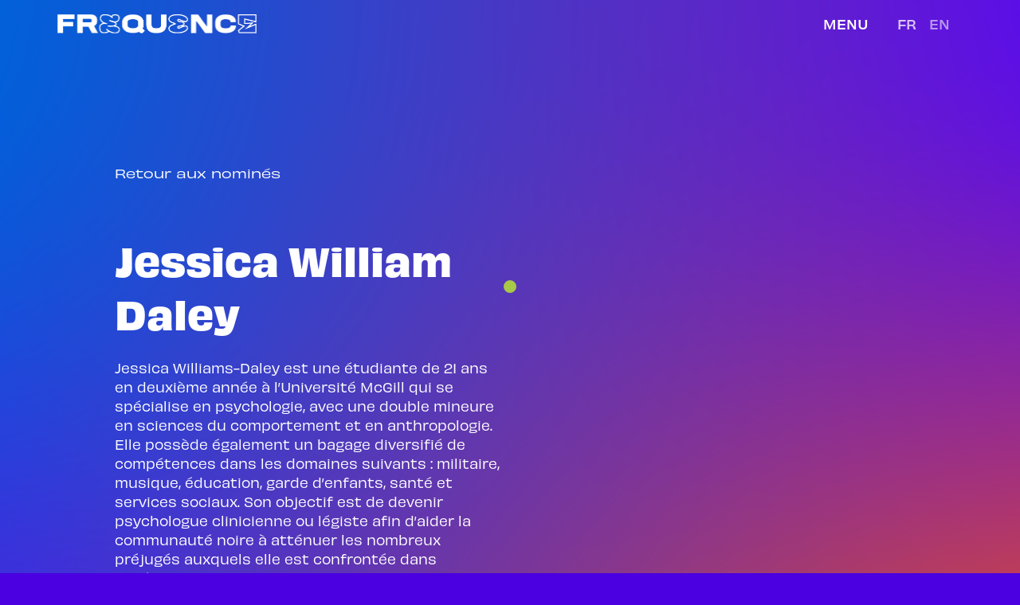

--- FILE ---
content_type: text/html; charset=utf-8
request_url: https://www.frequencequebec.com/nomines/jessica-william-daley
body_size: 5010
content:
<!DOCTYPE html><!-- Last Published: Sun Jan 18 2026 17:53:03 GMT+0000 (Coordinated Universal Time) --><html data-wf-domain="www.frequencequebec.com" data-wf-page="664f41b0feca23eb70f17c4d" data-wf-site="653924c2bb96259e6c002663" lang="fr" data-wf-collection="664f41b0feca23eb70f17c06" data-wf-item-slug="jessica-william-daley"><head><meta charset="utf-8"/><title>Site web - Frequence</title><link rel="alternate" hrefLang="x-default" href="https://www.frequencequebec.com/nomines/jessica-william-daley"/><link rel="alternate" hrefLang="fr" href="https://www.frequencequebec.com/nomines/jessica-william-daley"/><link rel="alternate" hrefLang="en" href="https://www.frequencequebec.com/en/nomines/jessica-william-daley"/><meta content="width=device-width, initial-scale=1" name="viewport"/><link href="https://cdn.prod.website-files.com/653924c2bb96259e6c002663/css/frequence-staging.webflow.shared.b18629040.min.css" rel="stylesheet" type="text/css" integrity="sha384-sYYpBAfce0A/iCiqHrSSjWaG+52zhHj/D+lNSFmHkpuYUqYlVG8UPeAtkMShaMG4" crossorigin="anonymous"/><script src="https://use.typekit.net/ywe7adb.js" type="text/javascript"></script><script type="text/javascript">try{Typekit.load();}catch(e){}</script><script type="text/javascript">!function(o,c){var n=c.documentElement,t=" w-mod-";n.className+=t+"js",("ontouchstart"in o||o.DocumentTouch&&c instanceof DocumentTouch)&&(n.className+=t+"touch")}(window,document);</script><link href="https://cdn.prod.website-files.com/653924c2bb96259e6c002663/653b1188f4cdcc576eed8af6_favicon.png" rel="shortcut icon" type="image/x-icon"/><link href="https://cdn.prod.website-files.com/653924c2bb96259e6c002663/653b118cf36f1f0664ade8a3_webclip.png" rel="apple-touch-icon"/><script async="" src="https://www.googletagmanager.com/gtag/js?id=G-QCVQ1DTWJW"></script><script type="text/javascript">window.dataLayer = window.dataLayer || [];function gtag(){dataLayer.push(arguments);}gtag('set', 'developer_id.dZGVlNj', true);gtag('js', new Date());gtag('config', 'G-QCVQ1DTWJW');</script><!-- Finsweet Attributes -->
<script async type="module"
src="https://cdn.jsdelivr.net/npm/@finsweet/attributes@2/attributes.js"
fs-list
></script></head><body><div class="cursor_wrapper hide-on-mobile"><div class="cursor"></div></div><div class="w-embed"><style>
.cursor_wrapper {pointer-events: none;}
</style></div><div data-animation="default" data-collapse="none" data-duration="400" data-easing="ease" data-easing2="ease" role="banner" class="navbar w-nav"><div class="navbar_wrapper"><a href="/" class="brand w-nav-brand"><img src="https://cdn.prod.website-files.com/653924c2bb96259e6c002663/653b13709f31d4f7e14ce8a8_lgoo_frequence.png" loading="lazy" sizes="(max-width: 513px) 98vw, 503px" srcset="https://cdn.prod.website-files.com/653924c2bb96259e6c002663/653b13709f31d4f7e14ce8a8_lgoo_frequence-p-500.png 500w, https://cdn.prod.website-files.com/653924c2bb96259e6c002663/653b13709f31d4f7e14ce8a8_lgoo_frequence.png 503w" alt="Logo de Frequence" class="logo"/></a><div class="wrapper_menu_lang"><nav role="navigation" class="item_menu w-nav-menu"><a data-w-id="88f48605-bb91-34f3-eead-38e2334d7799" href="#" class="item_menu_link w-nav-link">Menu</a></nav><nav role="navigation" class="item_menu lang w-nav-menu"><div class="item_menu_link lang w-locales-list"><div role="list" class="w-locales-items"><div role="listitem" class="lang-switche w-locales-item"><a hreflang="fr" href="/nomines/jessica-william-daley" aria-current="page" class="item_menu_link lang w--current">fr</a></div><div role="listitem" class="lang-switche w-locales-item"><a hreflang="en" href="/en/nomines/jessica-william-daley" class="item_menu_link lang">en</a></div></div></div></nav></div></div><div class="nav"><div class="nav_open_controller"><a href="/" class="logo_menu_open w-inline-block"><img src="https://cdn.prod.website-files.com/653924c2bb96259e6c002663/65e4b1a440f3a80050188518_logo_menu_frequence.png" loading="lazy" alt=""/></a><a data-w-id="703433b6-8172-896c-e085-a4c1c74838a0" href="#" class="item_menu_link no-p">Fermer</a></div><div class="nav_link_container"><a href="/happening" data-w-id="db2dd611-cc93-3ec9-ce61-96900a92dd3f" class="menu_link_item">Le Happening </a><a href="/hub" data-w-id="703433b6-8172-896c-e085-a4c1c74838a3" class="menu_link_item">Le hub Frequence</a><a href="/les-nomines" data-w-id="58f967d1-5dd2-ef75-7c60-53b4ea17a474" class="menu_link_item">Gagnants et finalistes</a><a href="/stage-et-mentorat" data-w-id="86ba5dcd-0fbf-9dba-5b61-591c651661eb" class="menu_link_item">Stage et mentorat</a><a href="/jury-fr" data-w-id="a3762c4d-a48d-c075-4e35-3035f9b4256f" class="menu_link_item">Le jury</a><a href="#" class="menu_link_item disabled">Ecoles </a><a href="/partenaires-fr" data-w-id="db60c102-35a3-9f89-482f-177377b7728b" class="menu_link_item">Nos partenaires</a><a href="#" data-w-id="e95617ea-84fb-c00a-84d4-73965cb4258f" class="menu_link_item disabled">Témoignages</a><a href="/conseil-dadministration" data-w-id="f78131a8-344f-8b2b-2ddb-eb7edc4ee62c" class="menu_link_item">Conseil d&#x27;administration</a><div class="wrapper-button-nav"><a data-w-id="3042bc32-e721-b32d-5a90-a70ab5480566" href="/frequence-fait-une-nomination" class="cta_primary white mobile hide w-inline-block"><div class="cta_container"><div class="cta_text white">Faire une nomination</div></div><div class="cta_container is-hidden"><div class="cta_text white">Faire une nomination</div></div></a><a data-w-id="0c5300cc-2625-5bdf-f15f-0e617563a3cc" href="mailto:frequence@frequencequebec.com?subject=Devenir%20b%C3%A9n%C3%A9vole" class="cta_primary white mobile w-inline-block"><div class="cta_container"><div class="cta_text white">Devenir bénévole</div></div><div class="cta_container is-hidden"><div class="cta_text white">Devenir bénévole</div></div></a></div></div><div class="menu_footerlink_container"><div class="separator"></div><div class="wrapper_footer_link"><a data-w-id="703433b6-8172-896c-e085-a4c1c74838a9" href="https://www.instagram.com/frequence.qc/" target="_blank" class="link w-inline-block"><div class="cta_container link"><div class="cta_text link">instagram</div><img src="https://cdn.prod.website-files.com/653924c2bb96259e6c002663/655140caa0623d92b0764598_arrow_cta_white.svg" loading="lazy" alt="" class="icon_cta link"/></div></a><a data-w-id="703433b6-8172-896c-e085-a4c1c74838ae" href="https://www.tiktok.com/@frequence.qc" target="_blank" class="link w-inline-block"><div class="cta_container link"><div class="cta_text link">TikTok</div><img src="https://cdn.prod.website-files.com/653924c2bb96259e6c002663/655140caa0623d92b0764598_arrow_cta_white.svg" loading="lazy" alt="" class="icon_cta link"/></div></a><a data-w-id="703433b6-8172-896c-e085-a4c1c74838b3" href="https://www.facebook.com/Frequence.qc" target="_blank" class="link w-inline-block"><div class="cta_container link"><div class="cta_text link">Facebook</div><img src="https://cdn.prod.website-files.com/653924c2bb96259e6c002663/655140caa0623d92b0764598_arrow_cta_white.svg" loading="lazy" alt="" class="icon_cta link"/></div></a><a data-w-id="703433b6-8172-896c-e085-a4c1c74838b8" href="https://www.linkedin.com/company/frequence-qc/about/" target="_blank" class="link w-inline-block"><div class="cta_container link"><div class="cta_text link">LinkedIn</div><img src="https://cdn.prod.website-files.com/653924c2bb96259e6c002663/655140caa0623d92b0764598_arrow_cta_white.svg" loading="lazy" alt="" class="icon_cta link"/></div></a></div></div><img src="https://cdn.prod.website-files.com/653924c2bb96259e6c002663/654bcaabd7211eda4b87e76c_E_section_what.svg" loading="lazy" alt="" class="image-20"/></div></div><div class="main"><section class="section nomines"><div class="w-layout-blockcontainer container w-container"><div class="divider_136"></div><a data-w-id="8d7f55dc-88f9-0629-2f9b-98686a4b4ac8" href="/les-nomines" class="liens">Retour aux nominés</a><div class="grid_3_col mb-56"><div id="w-node-_18e6f8df-a8dc-e17c-2698-5b240f4a761f-70f17c4d" class="container_content_form"><h1 id="w-node-_18e6f8df-a8dc-e17c-2698-5b240f4a7620-70f17c4d" class="title_section_what">Jessica William Daley</h1><div class="praragraph w-richtext"><p>Jessica Williams-Daley est une étudiante de 21 ans en deuxième année à l’Université McGill qui se spécialise en psychologie, avec une double mineure en sciences du comportement et en anthropologie. Elle possède également un bagage diversifié de compétences dans les domaines suivants : militaire, musique, éducation, garde d’enfants, santé et services sociaux. Son objectif est de devenir psychologue clinicienne ou légiste afin d’aider la communauté noire à atténuer les nombreux préjugés auxquels elle est confrontée dans différents secteurs, pour qu’ensemble nous puissions prospérer et progresser en tant que communauté plus forte. Jessica pense qu’il n’y a pas de sentiment plus fort que celui d’aider les gens dans le besoin, même si on n’est pas récompensé pour notre action. Elle effectue des travaux d’intérêt général parce qu’elle croit sincèrement que c’est une nécessité pour promouvoir les attributs de citoyenneté et de leadership chez les jeunes, tout en augmentant la conscience sociale.</p></div></div><div class="photo-wrapper"></div></div><div class="divider_136"></div><div class="modal_wrapper"></div></div></section><section class="footer"><div class="w-layout-blockcontainer container w-container"><div class="wrapper_footer_link"><a data-w-id="18e6f8df-a8dc-e17c-2698-5b240f4a7639" href="https://www.instagram.com/frequence.qc/" target="_blank" class="link w-inline-block"><div class="cta_container link"><div class="cta_text link">instagram</div><img src="https://cdn.prod.website-files.com/653924c2bb96259e6c002663/655140caa0623d92b0764598_arrow_cta_white.svg" loading="lazy" alt="" class="icon_cta link"/></div></a><a data-w-id="18e6f8df-a8dc-e17c-2698-5b240f4a763e" href="https://www.tiktok.com/@frequence.qc" target="_blank" class="link w-inline-block"><div class="cta_container link"><div class="cta_text link">TikTok</div><img src="https://cdn.prod.website-files.com/653924c2bb96259e6c002663/655140caa0623d92b0764598_arrow_cta_white.svg" loading="lazy" alt="" class="icon_cta link"/></div></a><a data-w-id="18e6f8df-a8dc-e17c-2698-5b240f4a7643" href="https://www.facebook.com/Frequence.qc" target="_blank" class="link w-inline-block"><div class="cta_container link"><div class="cta_text link">Facebook</div><img src="https://cdn.prod.website-files.com/653924c2bb96259e6c002663/655140caa0623d92b0764598_arrow_cta_white.svg" loading="lazy" alt="" class="icon_cta link"/></div></a><a data-w-id="18e6f8df-a8dc-e17c-2698-5b240f4a7648" href="https://www.linkedin.com/company/frequence-qc/about/" target="_blank" class="link w-inline-block"><div class="cta_container link"><div class="cta_text link">LinkedIn</div><img src="https://cdn.prod.website-files.com/653924c2bb96259e6c002663/655140caa0623d92b0764598_arrow_cta_white.svg" loading="lazy" alt="" class="icon_cta link"/></div></a></div><div class="separator"></div><div class="wrapper_copyright"><div><div class="footer_copyright">FREQUENCE 2024 Tous droits réservés</div><div class="footer_copyright mlr">-</div><a href="/politique-confidentialite" class="footer_copyright_link">Politiques de confidentialité</a></div><div><div class="footer_copyright">Fait avec ❤️ par <a href="https://bento.me/lio" target="_blank" class="footer_copyright_link">Lionel</a></div></div></div></div></section></div><script src="https://d3e54v103j8qbb.cloudfront.net/js/jquery-3.5.1.min.dc5e7f18c8.js?site=653924c2bb96259e6c002663" type="text/javascript" integrity="sha256-9/aliU8dGd2tb6OSsuzixeV4y/faTqgFtohetphbbj0=" crossorigin="anonymous"></script><script src="https://cdn.prod.website-files.com/653924c2bb96259e6c002663/js/webflow.schunk.36b8fb49256177c8.js" type="text/javascript" integrity="sha384-4abIlA5/v7XaW1HMXKBgnUuhnjBYJ/Z9C1OSg4OhmVw9O3QeHJ/qJqFBERCDPv7G" crossorigin="anonymous"></script><script src="https://cdn.prod.website-files.com/653924c2bb96259e6c002663/js/webflow.schunk.283d060a756eb620.js" type="text/javascript" integrity="sha384-U9/dnoiANI87htL+OCPjjWIM80KsesCT5DDyLVoTcOtRnPOUHZdtuu0qvxAr1MHn" crossorigin="anonymous"></script><script src="https://cdn.prod.website-files.com/653924c2bb96259e6c002663/js/webflow.11b7ac8b.cc1426ee467183b2.js" type="text/javascript" integrity="sha384-lWIAoT1/dJCLctm+S03wnPZbcfXD9f9c8rUsTnp5f9lyiJ0Lh3QTtuZpYzD47jGu" crossorigin="anonymous"></script><script>
// CMS LIST SYNC POWER-UP
window.addEventListener("DOMContentLoaded", (event) => {
  // attribute value checker
  function attr(defaultVal, attrVal) {
    const defaultValType = typeof defaultVal;
    if (typeof attrVal !== "string" || attrVal.trim() === "") return defaultVal;
    if (attrVal === "true" && defaultValType === "boolean") return true;
    if (attrVal === "false" && defaultValType === "boolean") return false;
    if (isNaN(attrVal) && defaultValType === "string") return attrVal;
    if (!isNaN(attrVal) && defaultValType === "number") return +attrVal;
    return defaultVal;
  }
  // cms list sync component
  $("[tr-listsync-element='component']").each(function (index) {
    let componentEl = $(this),
      cmsListEl = componentEl.find("[tr-listsync-element='list']"),
      cmsItemEl = cmsListEl.children(),
      prevButtonEl = componentEl.find("[tr-listsync-element='button-prev']"),
      nextButtonEl = componentEl.find("[tr-listsync-element='button-next']");
    let onLoadSetting = attr(false, componentEl.attr("tr-listsync-onload")),
      activeIndexSetting = attr(0, componentEl.attr("tr-listsync-activeindex")),
      activeClassSetting = attr("is-active", componentEl.attr("tr-listsync-activeclass"));
    function addActive(trigger) {
      cmsItemEl.removeClass(activeClassSetting);
      let itemIndex = trigger.index();
      cmsListEl.each(function () {
        $(this).children().eq(itemIndex).addClass(activeClassSetting);
      });
    }
    if (onLoadSetting) addActive(cmsItemEl.eq(activeIndexSetting));
    cmsListEl.each(function () {
      let childrenItemEl = $(this).children(),
        clickSetting = attr(true, $(this).attr("tr-listsync-click")),
        hoverInSetting = attr(false, $(this).attr("tr-listsync-hoverin")),
        hoverOutSetting = attr(false, $(this).attr("tr-listsync-hoverout"));
      if (clickSetting) {
        childrenItemEl.on("click", function () {
          addActive($(this));
        });
      }
      if (hoverInSetting) {
        childrenItemEl.on("mouseenter", function () {
          addActive($(this));
        });
      }
      if (hoverOutSetting) {
        childrenItemEl.on("mouseleave", function () {
          cmsItemEl.removeClass(activeClassSetting);
        });
      }
    });
    prevButtonEl.on("click", function () {
      cmsListEl.each(function (index) {
        let childrenItemEl = $(this).children();
        let currentItemEl = childrenItemEl.filter("." + activeClassSetting).removeClass(activeClassSetting);
        let prevItemEl = currentItemEl.prev();
        if (prevItemEl.length === 0) prevItemEl = childrenItemEl.last();
        prevItemEl.addClass(activeClassSetting);
      });
    });
    nextButtonEl.on("click", function () {
      cmsListEl.each(function (index) {
        let childrenItemEl = $(this).children();
        let currentItemEl = childrenItemEl.filter("." + activeClassSetting).removeClass(activeClassSetting);
        let nextItemEl = currentItemEl.next();
        if (nextItemEl.length === 0) nextItemEl = childrenItemEl.first();
        nextItemEl.addClass(activeClassSetting);
      });
    });
  });
});
</script>

<script src="https://cdn.jsdelivr.net/gh/studio-freight/lenis@1.0.27/bundled/lenis.min.js"></script> 

<script>
   const lenis = new Lenis()

 //lenis.on('scroll', (e) => {
 //console.log(e)
 //})

function raf(time) {
  lenis.raf(time)
  requestAnimationFrame(raf)
}

requestAnimationFrame(raf)
</script>
<style>
html.lenis {
  height: auto;
}

.lenis.lenis-smooth {
  scroll-behavior: auto;
}

.lenis.lenis-smooth [data-lenis-prevent] {
  overscroll-behavior: contain;
}

.lenis.lenis-stopped {
  overflow: hidden;
}

.lenis.lenis-scrolling iframe {
  pointer-events: none;
}
</style></body></html>

--- FILE ---
content_type: text/css
request_url: https://cdn.prod.website-files.com/653924c2bb96259e6c002663/css/frequence-staging.webflow.shared.b18629040.min.css
body_size: 18759
content:
html{-webkit-text-size-adjust:100%;-ms-text-size-adjust:100%;font-family:sans-serif}body{margin:0}article,aside,details,figcaption,figure,footer,header,hgroup,main,menu,nav,section,summary{display:block}audio,canvas,progress,video{vertical-align:baseline;display:inline-block}audio:not([controls]){height:0;display:none}[hidden],template{display:none}a{background-color:#0000}a:active,a:hover{outline:0}abbr[title]{border-bottom:1px dotted}b,strong{font-weight:700}dfn{font-style:italic}h1{margin:.67em 0;font-size:2em}mark{color:#000;background:#ff0}small{font-size:80%}sub,sup{vertical-align:baseline;font-size:75%;line-height:0;position:relative}sup{top:-.5em}sub{bottom:-.25em}img{border:0}svg:not(:root){overflow:hidden}hr{box-sizing:content-box;height:0}pre{overflow:auto}code,kbd,pre,samp{font-family:monospace;font-size:1em}button,input,optgroup,select,textarea{color:inherit;font:inherit;margin:0}button{overflow:visible}button,select{text-transform:none}button,html input[type=button],input[type=reset]{-webkit-appearance:button;cursor:pointer}button[disabled],html input[disabled]{cursor:default}button::-moz-focus-inner,input::-moz-focus-inner{border:0;padding:0}input{line-height:normal}input[type=checkbox],input[type=radio]{box-sizing:border-box;padding:0}input[type=number]::-webkit-inner-spin-button,input[type=number]::-webkit-outer-spin-button{height:auto}input[type=search]{-webkit-appearance:none}input[type=search]::-webkit-search-cancel-button,input[type=search]::-webkit-search-decoration{-webkit-appearance:none}legend{border:0;padding:0}textarea{overflow:auto}optgroup{font-weight:700}table{border-collapse:collapse;border-spacing:0}td,th{padding:0}@font-face{font-family:webflow-icons;src:url([data-uri])format("truetype");font-weight:400;font-style:normal}[class^=w-icon-],[class*=\ w-icon-]{speak:none;font-variant:normal;text-transform:none;-webkit-font-smoothing:antialiased;-moz-osx-font-smoothing:grayscale;font-style:normal;font-weight:400;line-height:1;font-family:webflow-icons!important}.w-icon-slider-right:before{content:""}.w-icon-slider-left:before{content:""}.w-icon-nav-menu:before{content:""}.w-icon-arrow-down:before,.w-icon-dropdown-toggle:before{content:""}.w-icon-file-upload-remove:before{content:""}.w-icon-file-upload-icon:before{content:""}*{box-sizing:border-box}html{height:100%}body{color:#333;background-color:#fff;min-height:100%;margin:0;font-family:Arial,sans-serif;font-size:14px;line-height:20px}img{vertical-align:middle;max-width:100%;display:inline-block}html.w-mod-touch *{background-attachment:scroll!important}.w-block{display:block}.w-inline-block{max-width:100%;display:inline-block}.w-clearfix:before,.w-clearfix:after{content:" ";grid-area:1/1/2/2;display:table}.w-clearfix:after{clear:both}.w-hidden{display:none}.w-button{color:#fff;line-height:inherit;cursor:pointer;background-color:#3898ec;border:0;border-radius:0;padding:9px 15px;text-decoration:none;display:inline-block}input.w-button{-webkit-appearance:button}html[data-w-dynpage] [data-w-cloak]{color:#0000!important}.w-code-block{margin:unset}pre.w-code-block code{all:inherit}.w-optimization{display:contents}.w-webflow-badge,.w-webflow-badge>img{box-sizing:unset;width:unset;height:unset;max-height:unset;max-width:unset;min-height:unset;min-width:unset;margin:unset;padding:unset;float:unset;clear:unset;border:unset;border-radius:unset;background:unset;background-image:unset;background-position:unset;background-size:unset;background-repeat:unset;background-origin:unset;background-clip:unset;background-attachment:unset;background-color:unset;box-shadow:unset;transform:unset;direction:unset;font-family:unset;font-weight:unset;color:unset;font-size:unset;line-height:unset;font-style:unset;font-variant:unset;text-align:unset;letter-spacing:unset;-webkit-text-decoration:unset;text-decoration:unset;text-indent:unset;text-transform:unset;list-style-type:unset;text-shadow:unset;vertical-align:unset;cursor:unset;white-space:unset;word-break:unset;word-spacing:unset;word-wrap:unset;transition:unset}.w-webflow-badge{white-space:nowrap;cursor:pointer;box-shadow:0 0 0 1px #0000001a,0 1px 3px #0000001a;visibility:visible!important;opacity:1!important;z-index:2147483647!important;color:#aaadb0!important;overflow:unset!important;background-color:#fff!important;border-radius:3px!important;width:auto!important;height:auto!important;margin:0!important;padding:6px!important;font-size:12px!important;line-height:14px!important;text-decoration:none!important;display:inline-block!important;position:fixed!important;inset:auto 12px 12px auto!important;transform:none!important}.w-webflow-badge>img{position:unset;visibility:unset!important;opacity:1!important;vertical-align:middle!important;display:inline-block!important}h1,h2,h3,h4,h5,h6{margin-bottom:10px;font-weight:700}h1{margin-top:20px;font-size:38px;line-height:44px}h2{margin-top:20px;font-size:32px;line-height:36px}h3{margin-top:20px;font-size:24px;line-height:30px}h4{margin-top:10px;font-size:18px;line-height:24px}h5{margin-top:10px;font-size:14px;line-height:20px}h6{margin-top:10px;font-size:12px;line-height:18px}p{margin-top:0;margin-bottom:10px}blockquote{border-left:5px solid #e2e2e2;margin:0 0 10px;padding:10px 20px;font-size:18px;line-height:22px}figure{margin:0 0 10px}figcaption{text-align:center;margin-top:5px}ul,ol{margin-top:0;margin-bottom:10px;padding-left:40px}.w-list-unstyled{padding-left:0;list-style:none}.w-embed:before,.w-embed:after{content:" ";grid-area:1/1/2/2;display:table}.w-embed:after{clear:both}.w-video{width:100%;padding:0;position:relative}.w-video iframe,.w-video object,.w-video embed{border:none;width:100%;height:100%;position:absolute;top:0;left:0}fieldset{border:0;margin:0;padding:0}button,[type=button],[type=reset]{cursor:pointer;-webkit-appearance:button;border:0}.w-form{margin:0 0 15px}.w-form-done{text-align:center;background-color:#ddd;padding:20px;display:none}.w-form-fail{background-color:#ffdede;margin-top:10px;padding:10px;display:none}label{margin-bottom:5px;font-weight:700;display:block}.w-input,.w-select{color:#333;vertical-align:middle;background-color:#fff;border:1px solid #ccc;width:100%;height:38px;margin-bottom:10px;padding:8px 12px;font-size:14px;line-height:1.42857;display:block}.w-input::placeholder,.w-select::placeholder{color:#999}.w-input:focus,.w-select:focus{border-color:#3898ec;outline:0}.w-input[disabled],.w-select[disabled],.w-input[readonly],.w-select[readonly],fieldset[disabled] .w-input,fieldset[disabled] .w-select{cursor:not-allowed}.w-input[disabled]:not(.w-input-disabled),.w-select[disabled]:not(.w-input-disabled),.w-input[readonly],.w-select[readonly],fieldset[disabled]:not(.w-input-disabled) .w-input,fieldset[disabled]:not(.w-input-disabled) .w-select{background-color:#eee}textarea.w-input,textarea.w-select{height:auto}.w-select{background-color:#f3f3f3}.w-select[multiple]{height:auto}.w-form-label{cursor:pointer;margin-bottom:0;font-weight:400;display:inline-block}.w-radio{margin-bottom:5px;padding-left:20px;display:block}.w-radio:before,.w-radio:after{content:" ";grid-area:1/1/2/2;display:table}.w-radio:after{clear:both}.w-radio-input{float:left;margin:3px 0 0 -20px;line-height:normal}.w-file-upload{margin-bottom:10px;display:block}.w-file-upload-input{opacity:0;z-index:-100;width:.1px;height:.1px;position:absolute;overflow:hidden}.w-file-upload-default,.w-file-upload-uploading,.w-file-upload-success{color:#333;display:inline-block}.w-file-upload-error{margin-top:10px;display:block}.w-file-upload-default.w-hidden,.w-file-upload-uploading.w-hidden,.w-file-upload-error.w-hidden,.w-file-upload-success.w-hidden{display:none}.w-file-upload-uploading-btn{cursor:pointer;background-color:#fafafa;border:1px solid #ccc;margin:0;padding:8px 12px;font-size:14px;font-weight:400;display:flex}.w-file-upload-file{background-color:#fafafa;border:1px solid #ccc;flex-grow:1;justify-content:space-between;margin:0;padding:8px 9px 8px 11px;display:flex}.w-file-upload-file-name{font-size:14px;font-weight:400;display:block}.w-file-remove-link{cursor:pointer;width:auto;height:auto;margin-top:3px;margin-left:10px;padding:3px;display:block}.w-icon-file-upload-remove{margin:auto;font-size:10px}.w-file-upload-error-msg{color:#ea384c;padding:2px 0;display:inline-block}.w-file-upload-info{padding:0 12px;line-height:38px;display:inline-block}.w-file-upload-label{cursor:pointer;background-color:#fafafa;border:1px solid #ccc;margin:0;padding:8px 12px;font-size:14px;font-weight:400;display:inline-block}.w-icon-file-upload-icon,.w-icon-file-upload-uploading{width:20px;margin-right:8px;display:inline-block}.w-icon-file-upload-uploading{height:20px}.w-container{max-width:940px;margin-left:auto;margin-right:auto}.w-container:before,.w-container:after{content:" ";grid-area:1/1/2/2;display:table}.w-container:after{clear:both}.w-container .w-row{margin-left:-10px;margin-right:-10px}.w-row:before,.w-row:after{content:" ";grid-area:1/1/2/2;display:table}.w-row:after{clear:both}.w-row .w-row{margin-left:0;margin-right:0}.w-col{float:left;width:100%;min-height:1px;padding-left:10px;padding-right:10px;position:relative}.w-col .w-col{padding-left:0;padding-right:0}.w-col-1{width:8.33333%}.w-col-2{width:16.6667%}.w-col-3{width:25%}.w-col-4{width:33.3333%}.w-col-5{width:41.6667%}.w-col-6{width:50%}.w-col-7{width:58.3333%}.w-col-8{width:66.6667%}.w-col-9{width:75%}.w-col-10{width:83.3333%}.w-col-11{width:91.6667%}.w-col-12{width:100%}.w-hidden-main{display:none!important}@media screen and (max-width:991px){.w-container{max-width:728px}.w-hidden-main{display:inherit!important}.w-hidden-medium{display:none!important}.w-col-medium-1{width:8.33333%}.w-col-medium-2{width:16.6667%}.w-col-medium-3{width:25%}.w-col-medium-4{width:33.3333%}.w-col-medium-5{width:41.6667%}.w-col-medium-6{width:50%}.w-col-medium-7{width:58.3333%}.w-col-medium-8{width:66.6667%}.w-col-medium-9{width:75%}.w-col-medium-10{width:83.3333%}.w-col-medium-11{width:91.6667%}.w-col-medium-12{width:100%}.w-col-stack{width:100%;left:auto;right:auto}}@media screen and (max-width:767px){.w-hidden-main,.w-hidden-medium{display:inherit!important}.w-hidden-small{display:none!important}.w-row,.w-container .w-row{margin-left:0;margin-right:0}.w-col{width:100%;left:auto;right:auto}.w-col-small-1{width:8.33333%}.w-col-small-2{width:16.6667%}.w-col-small-3{width:25%}.w-col-small-4{width:33.3333%}.w-col-small-5{width:41.6667%}.w-col-small-6{width:50%}.w-col-small-7{width:58.3333%}.w-col-small-8{width:66.6667%}.w-col-small-9{width:75%}.w-col-small-10{width:83.3333%}.w-col-small-11{width:91.6667%}.w-col-small-12{width:100%}}@media screen and (max-width:479px){.w-container{max-width:none}.w-hidden-main,.w-hidden-medium,.w-hidden-small{display:inherit!important}.w-hidden-tiny{display:none!important}.w-col{width:100%}.w-col-tiny-1{width:8.33333%}.w-col-tiny-2{width:16.6667%}.w-col-tiny-3{width:25%}.w-col-tiny-4{width:33.3333%}.w-col-tiny-5{width:41.6667%}.w-col-tiny-6{width:50%}.w-col-tiny-7{width:58.3333%}.w-col-tiny-8{width:66.6667%}.w-col-tiny-9{width:75%}.w-col-tiny-10{width:83.3333%}.w-col-tiny-11{width:91.6667%}.w-col-tiny-12{width:100%}}.w-widget{position:relative}.w-widget-map{width:100%;height:400px}.w-widget-map label{width:auto;display:inline}.w-widget-map img{max-width:inherit}.w-widget-map .gm-style-iw{text-align:center}.w-widget-map .gm-style-iw>button{display:none!important}.w-widget-twitter{overflow:hidden}.w-widget-twitter-count-shim{vertical-align:top;text-align:center;background:#fff;border:1px solid #758696;border-radius:3px;width:28px;height:20px;display:inline-block;position:relative}.w-widget-twitter-count-shim *{pointer-events:none;-webkit-user-select:none;user-select:none}.w-widget-twitter-count-shim .w-widget-twitter-count-inner{text-align:center;color:#999;font-family:serif;font-size:15px;line-height:12px;position:relative}.w-widget-twitter-count-shim .w-widget-twitter-count-clear{display:block;position:relative}.w-widget-twitter-count-shim.w--large{width:36px;height:28px}.w-widget-twitter-count-shim.w--large .w-widget-twitter-count-inner{font-size:18px;line-height:18px}.w-widget-twitter-count-shim:not(.w--vertical){margin-left:5px;margin-right:8px}.w-widget-twitter-count-shim:not(.w--vertical).w--large{margin-left:6px}.w-widget-twitter-count-shim:not(.w--vertical):before,.w-widget-twitter-count-shim:not(.w--vertical):after{content:" ";pointer-events:none;border:solid #0000;width:0;height:0;position:absolute;top:50%;left:0}.w-widget-twitter-count-shim:not(.w--vertical):before{border-width:4px;border-color:#75869600 #5d6c7b #75869600 #75869600;margin-top:-4px;margin-left:-9px}.w-widget-twitter-count-shim:not(.w--vertical).w--large:before{border-width:5px;margin-top:-5px;margin-left:-10px}.w-widget-twitter-count-shim:not(.w--vertical):after{border-width:4px;border-color:#fff0 #fff #fff0 #fff0;margin-top:-4px;margin-left:-8px}.w-widget-twitter-count-shim:not(.w--vertical).w--large:after{border-width:5px;margin-top:-5px;margin-left:-9px}.w-widget-twitter-count-shim.w--vertical{width:61px;height:33px;margin-bottom:8px}.w-widget-twitter-count-shim.w--vertical:before,.w-widget-twitter-count-shim.w--vertical:after{content:" ";pointer-events:none;border:solid #0000;width:0;height:0;position:absolute;top:100%;left:50%}.w-widget-twitter-count-shim.w--vertical:before{border-width:5px;border-color:#5d6c7b #75869600 #75869600;margin-left:-5px}.w-widget-twitter-count-shim.w--vertical:after{border-width:4px;border-color:#fff #fff0 #fff0;margin-left:-4px}.w-widget-twitter-count-shim.w--vertical .w-widget-twitter-count-inner{font-size:18px;line-height:22px}.w-widget-twitter-count-shim.w--vertical.w--large{width:76px}.w-background-video{color:#fff;height:500px;position:relative;overflow:hidden}.w-background-video>video{object-fit:cover;z-index:-100;background-position:50%;background-size:cover;width:100%;height:100%;margin:auto;position:absolute;inset:-100%}.w-background-video>video::-webkit-media-controls-start-playback-button{-webkit-appearance:none;display:none!important}.w-background-video--control{background-color:#0000;padding:0;position:absolute;bottom:1em;right:1em}.w-background-video--control>[hidden]{display:none!important}.w-slider{text-align:center;clear:both;-webkit-tap-highlight-color:#0000;tap-highlight-color:#0000;background:#ddd;height:300px;position:relative}.w-slider-mask{z-index:1;white-space:nowrap;height:100%;display:block;position:relative;left:0;right:0;overflow:hidden}.w-slide{vertical-align:top;white-space:normal;text-align:left;width:100%;height:100%;display:inline-block;position:relative}.w-slider-nav{z-index:2;text-align:center;-webkit-tap-highlight-color:#0000;tap-highlight-color:#0000;height:40px;margin:auto;padding-top:10px;position:absolute;inset:auto 0 0}.w-slider-nav.w-round>div{border-radius:100%}.w-slider-nav.w-num>div{font-size:inherit;line-height:inherit;width:auto;height:auto;padding:.2em .5em}.w-slider-nav.w-shadow>div{box-shadow:0 0 3px #3336}.w-slider-nav-invert{color:#fff}.w-slider-nav-invert>div{background-color:#2226}.w-slider-nav-invert>div.w-active{background-color:#222}.w-slider-dot{cursor:pointer;background-color:#fff6;width:1em;height:1em;margin:0 3px .5em;transition:background-color .1s,color .1s;display:inline-block;position:relative}.w-slider-dot.w-active{background-color:#fff}.w-slider-dot:focus{outline:none;box-shadow:0 0 0 2px #fff}.w-slider-dot:focus.w-active{box-shadow:none}.w-slider-arrow-left,.w-slider-arrow-right{cursor:pointer;color:#fff;-webkit-tap-highlight-color:#0000;tap-highlight-color:#0000;-webkit-user-select:none;user-select:none;width:80px;margin:auto;font-size:40px;position:absolute;inset:0;overflow:hidden}.w-slider-arrow-left [class^=w-icon-],.w-slider-arrow-right [class^=w-icon-],.w-slider-arrow-left [class*=\ w-icon-],.w-slider-arrow-right [class*=\ w-icon-]{position:absolute}.w-slider-arrow-left:focus,.w-slider-arrow-right:focus{outline:0}.w-slider-arrow-left{z-index:3;right:auto}.w-slider-arrow-right{z-index:4;left:auto}.w-icon-slider-left,.w-icon-slider-right{width:1em;height:1em;margin:auto;inset:0}.w-slider-aria-label{clip:rect(0 0 0 0);border:0;width:1px;height:1px;margin:-1px;padding:0;position:absolute;overflow:hidden}.w-slider-force-show{display:block!important}.w-dropdown{text-align:left;z-index:900;margin-left:auto;margin-right:auto;display:inline-block;position:relative}.w-dropdown-btn,.w-dropdown-toggle,.w-dropdown-link{vertical-align:top;color:#222;text-align:left;white-space:nowrap;margin-left:auto;margin-right:auto;padding:20px;text-decoration:none;position:relative}.w-dropdown-toggle{-webkit-user-select:none;user-select:none;cursor:pointer;padding-right:40px;display:inline-block}.w-dropdown-toggle:focus{outline:0}.w-icon-dropdown-toggle{width:1em;height:1em;margin:auto 20px auto auto;position:absolute;top:0;bottom:0;right:0}.w-dropdown-list{background:#ddd;min-width:100%;display:none;position:absolute}.w-dropdown-list.w--open{display:block}.w-dropdown-link{color:#222;padding:10px 20px;display:block}.w-dropdown-link.w--current{color:#0082f3}.w-dropdown-link:focus{outline:0}@media screen and (max-width:767px){.w-nav-brand{padding-left:10px}}.w-lightbox-backdrop{cursor:auto;letter-spacing:normal;text-indent:0;text-shadow:none;text-transform:none;visibility:visible;white-space:normal;word-break:normal;word-spacing:normal;word-wrap:normal;color:#fff;text-align:center;z-index:2000;opacity:0;-webkit-user-select:none;-moz-user-select:none;-webkit-tap-highlight-color:transparent;background:#000000e6;outline:0;font-family:Helvetica Neue,Helvetica,Ubuntu,Segoe UI,Verdana,sans-serif;font-size:17px;font-style:normal;font-weight:300;line-height:1.2;list-style:disc;position:fixed;inset:0;-webkit-transform:translate(0)}.w-lightbox-backdrop,.w-lightbox-container{-webkit-overflow-scrolling:touch;height:100%;overflow:auto}.w-lightbox-content{height:100vh;position:relative;overflow:hidden}.w-lightbox-view{opacity:0;width:100vw;height:100vh;position:absolute}.w-lightbox-view:before{content:"";height:100vh}.w-lightbox-group,.w-lightbox-group .w-lightbox-view,.w-lightbox-group .w-lightbox-view:before{height:86vh}.w-lightbox-frame,.w-lightbox-view:before{vertical-align:middle;display:inline-block}.w-lightbox-figure{margin:0;position:relative}.w-lightbox-group .w-lightbox-figure{cursor:pointer}.w-lightbox-img{width:auto;max-width:none;height:auto}.w-lightbox-image{float:none;max-width:100vw;max-height:100vh;display:block}.w-lightbox-group .w-lightbox-image{max-height:86vh}.w-lightbox-caption{text-align:left;text-overflow:ellipsis;white-space:nowrap;background:#0006;padding:.5em 1em;position:absolute;bottom:0;left:0;right:0;overflow:hidden}.w-lightbox-embed{width:100%;height:100%;position:absolute;inset:0}.w-lightbox-control{cursor:pointer;background-position:50%;background-repeat:no-repeat;background-size:24px;width:4em;transition:all .3s;position:absolute;top:0}.w-lightbox-left{background-image:url([data-uri]);display:none;bottom:0;left:0}.w-lightbox-right{background-image:url([data-uri]);display:none;bottom:0;right:0}.w-lightbox-close{background-image:url([data-uri]);background-size:18px;height:2.6em;right:0}.w-lightbox-strip{white-space:nowrap;padding:0 1vh;line-height:0;position:absolute;bottom:0;left:0;right:0;overflow:auto hidden}.w-lightbox-item{box-sizing:content-box;cursor:pointer;width:10vh;padding:2vh 1vh;display:inline-block;-webkit-transform:translate(0,0)}.w-lightbox-active{opacity:.3}.w-lightbox-thumbnail{background:#222;height:10vh;position:relative;overflow:hidden}.w-lightbox-thumbnail-image{position:absolute;top:0;left:0}.w-lightbox-thumbnail .w-lightbox-tall{width:100%;top:50%;transform:translateY(-50%)}.w-lightbox-thumbnail .w-lightbox-wide{height:100%;left:50%;transform:translate(-50%)}.w-lightbox-spinner{box-sizing:border-box;border:5px solid #0006;border-radius:50%;width:40px;height:40px;margin-top:-20px;margin-left:-20px;animation:.8s linear infinite spin;position:absolute;top:50%;left:50%}.w-lightbox-spinner:after{content:"";border:3px solid #0000;border-bottom-color:#fff;border-radius:50%;position:absolute;inset:-4px}.w-lightbox-hide{display:none}.w-lightbox-noscroll{overflow:hidden}@media (min-width:768px){.w-lightbox-content{height:96vh;margin-top:2vh}.w-lightbox-view,.w-lightbox-view:before{height:96vh}.w-lightbox-group,.w-lightbox-group .w-lightbox-view,.w-lightbox-group .w-lightbox-view:before{height:84vh}.w-lightbox-image{max-width:96vw;max-height:96vh}.w-lightbox-group .w-lightbox-image{max-width:82.3vw;max-height:84vh}.w-lightbox-left,.w-lightbox-right{opacity:.5;display:block}.w-lightbox-close{opacity:.8}.w-lightbox-control:hover{opacity:1}}.w-lightbox-inactive,.w-lightbox-inactive:hover{opacity:0}.w-richtext:before,.w-richtext:after{content:" ";grid-area:1/1/2/2;display:table}.w-richtext:after{clear:both}.w-richtext[contenteditable=true]:before,.w-richtext[contenteditable=true]:after{white-space:initial}.w-richtext ol,.w-richtext ul{overflow:hidden}.w-richtext .w-richtext-figure-selected.w-richtext-figure-type-video div:after,.w-richtext .w-richtext-figure-selected[data-rt-type=video] div:after,.w-richtext .w-richtext-figure-selected.w-richtext-figure-type-image div,.w-richtext .w-richtext-figure-selected[data-rt-type=image] div{outline:2px solid #2895f7}.w-richtext figure.w-richtext-figure-type-video>div:after,.w-richtext figure[data-rt-type=video]>div:after{content:"";display:none;position:absolute;inset:0}.w-richtext figure{max-width:60%;position:relative}.w-richtext figure>div:before{cursor:default!important}.w-richtext figure img{width:100%}.w-richtext figure figcaption.w-richtext-figcaption-placeholder{opacity:.6}.w-richtext figure div{color:#0000;font-size:0}.w-richtext figure.w-richtext-figure-type-image,.w-richtext figure[data-rt-type=image]{display:table}.w-richtext figure.w-richtext-figure-type-image>div,.w-richtext figure[data-rt-type=image]>div{display:inline-block}.w-richtext figure.w-richtext-figure-type-image>figcaption,.w-richtext figure[data-rt-type=image]>figcaption{caption-side:bottom;display:table-caption}.w-richtext figure.w-richtext-figure-type-video,.w-richtext figure[data-rt-type=video]{width:60%;height:0}.w-richtext figure.w-richtext-figure-type-video iframe,.w-richtext figure[data-rt-type=video] iframe{width:100%;height:100%;position:absolute;top:0;left:0}.w-richtext figure.w-richtext-figure-type-video>div,.w-richtext figure[data-rt-type=video]>div{width:100%}.w-richtext figure.w-richtext-align-center{clear:both;margin-left:auto;margin-right:auto}.w-richtext figure.w-richtext-align-center.w-richtext-figure-type-image>div,.w-richtext figure.w-richtext-align-center[data-rt-type=image]>div{max-width:100%}.w-richtext figure.w-richtext-align-normal{clear:both}.w-richtext figure.w-richtext-align-fullwidth{text-align:center;clear:both;width:100%;max-width:100%;margin-left:auto;margin-right:auto;display:block}.w-richtext figure.w-richtext-align-fullwidth>div{padding-bottom:inherit;display:inline-block}.w-richtext figure.w-richtext-align-fullwidth>figcaption{display:block}.w-richtext figure.w-richtext-align-floatleft{float:left;clear:none;margin-right:15px}.w-richtext figure.w-richtext-align-floatright{float:right;clear:none;margin-left:15px}.w-nav{z-index:1000;background:#ddd;position:relative}.w-nav:before,.w-nav:after{content:" ";grid-area:1/1/2/2;display:table}.w-nav:after{clear:both}.w-nav-brand{float:left;color:#333;text-decoration:none;position:relative}.w-nav-link{vertical-align:top;color:#222;text-align:left;margin-left:auto;margin-right:auto;padding:20px;text-decoration:none;display:inline-block;position:relative}.w-nav-link.w--current{color:#0082f3}.w-nav-menu{float:right;position:relative}[data-nav-menu-open]{text-align:center;background:#c8c8c8;min-width:200px;position:absolute;top:100%;left:0;right:0;overflow:visible;display:block!important}.w--nav-link-open{display:block;position:relative}.w-nav-overlay{width:100%;display:none;position:absolute;top:100%;left:0;right:0;overflow:hidden}.w-nav-overlay [data-nav-menu-open]{top:0}.w-nav[data-animation=over-left] .w-nav-overlay{width:auto}.w-nav[data-animation=over-left] .w-nav-overlay,.w-nav[data-animation=over-left] [data-nav-menu-open]{z-index:1;top:0;right:auto}.w-nav[data-animation=over-right] .w-nav-overlay{width:auto}.w-nav[data-animation=over-right] .w-nav-overlay,.w-nav[data-animation=over-right] [data-nav-menu-open]{z-index:1;top:0;left:auto}.w-nav-button{float:right;cursor:pointer;-webkit-tap-highlight-color:#0000;tap-highlight-color:#0000;-webkit-user-select:none;user-select:none;padding:18px;font-size:24px;display:none;position:relative}.w-nav-button:focus{outline:0}.w-nav-button.w--open{color:#fff;background-color:#c8c8c8}.w-nav[data-collapse=all] .w-nav-menu{display:none}.w-nav[data-collapse=all] .w-nav-button,.w--nav-dropdown-open,.w--nav-dropdown-toggle-open{display:block}.w--nav-dropdown-list-open{position:static}@media screen and (max-width:991px){.w-nav[data-collapse=medium] .w-nav-menu{display:none}.w-nav[data-collapse=medium] .w-nav-button{display:block}}@media screen and (max-width:767px){.w-nav[data-collapse=small] .w-nav-menu{display:none}.w-nav[data-collapse=small] .w-nav-button{display:block}.w-nav-brand{padding-left:10px}}@media screen and (max-width:479px){.w-nav[data-collapse=tiny] .w-nav-menu{display:none}.w-nav[data-collapse=tiny] .w-nav-button{display:block}}.w-tabs{position:relative}.w-tabs:before,.w-tabs:after{content:" ";grid-area:1/1/2/2;display:table}.w-tabs:after{clear:both}.w-tab-menu{position:relative}.w-tab-link{vertical-align:top;text-align:left;cursor:pointer;color:#222;background-color:#ddd;padding:9px 30px;text-decoration:none;display:inline-block;position:relative}.w-tab-link.w--current{background-color:#c8c8c8}.w-tab-link:focus{outline:0}.w-tab-content{display:block;position:relative;overflow:hidden}.w-tab-pane{display:none;position:relative}.w--tab-active{display:block}@media screen and (max-width:479px){.w-tab-link{display:block}}.w-ix-emptyfix:after{content:""}@keyframes spin{0%{transform:rotate(0)}to{transform:rotate(360deg)}}.w-dyn-empty{background-color:#ddd;padding:10px}.w-dyn-hide,.w-dyn-bind-empty,.w-condition-invisible{display:none!important}.wf-layout-layout{display:grid}:root{--white:white;--black:black}.w-layout-blockcontainer{max-width:940px;margin-left:auto;margin-right:auto;display:block}.w-layout-grid{grid-row-gap:16px;grid-column-gap:16px;grid-template-rows:auto auto;grid-template-columns:1fr 1fr;grid-auto-columns:1fr;display:grid}.w-checkbox{margin-bottom:5px;padding-left:20px;display:block}.w-checkbox:before{content:" ";grid-area:1/1/2/2;display:table}.w-checkbox:after{content:" ";clear:both;grid-area:1/1/2/2;display:table}.w-checkbox-input{float:left;margin:4px 0 0 -20px;line-height:normal}.w-checkbox-input--inputType-custom{border:1px solid #ccc;border-radius:2px;width:12px;height:12px}.w-checkbox-input--inputType-custom.w--redirected-checked{background-color:#3898ec;background-image:url(https://d3e54v103j8qbb.cloudfront.net/static/custom-checkbox-checkmark.589d534424.svg);background-position:50%;background-repeat:no-repeat;background-size:cover;border-color:#3898ec}.w-checkbox-input--inputType-custom.w--redirected-focus{box-shadow:0 0 3px 1px #3898ec}.w-form-formradioinput--inputType-custom{border:1px solid #ccc;border-radius:50%;width:12px;height:12px}.w-form-formradioinput--inputType-custom.w--redirected-focus{box-shadow:0 0 3px 1px #3898ec}.w-form-formradioinput--inputType-custom.w--redirected-checked{border-width:4px;border-color:#3898ec}@media screen and (max-width:991px){.w-layout-blockcontainer{max-width:728px}}@media screen and (max-width:767px){.w-layout-blockcontainer{max-width:none}}body{color:#333;cursor:none;background-color:#4a00e0;justify-content:center;align-items:center;font-family:Arial,Helvetica Neue,Helvetica,sans-serif;font-size:14px;line-height:20px}h2{margin-top:20px;margin-bottom:10px;font-family:obviously-wide,sans-serif;font-size:40px;font-weight:700;line-height:36px}p{margin-bottom:10px;font-family:obviously,sans-serif;font-size:16px;font-weight:400;line-height:24px}.landing-construction{grid-column-gap:10px;grid-row-gap:10px;background-color:#fff;flex-direction:column;justify-content:flex-start;align-items:flex-start;width:100%;max-width:1440px;height:1024px;display:flex;position:relative}.noise{mix-blend-mode:color-dodge;object-fit:cover;width:100%;height:100%;position:fixed}.vectors-wrapper{object-fit:cover;flex:0 auto;justify-content:center;align-items:center;display:flex;position:absolute;top:0;left:0}.vectors-wrapper-2{object-fit:cover;flex:0 auto;justify-content:center;align-items:center;display:flex;position:absolute;top:227px;left:513px}.paragraph_gauche{color:#fff;font-size:24px;font-weight:400;position:absolute;top:227px;left:73px}.paragraph_droit{color:#fff;font-size:24px;font-weight:400;position:absolute;top:759px;left:953px}.container{flex:1;max-width:none;margin-left:72px;margin-right:72px;position:static}.container.header{z-index:110;background-image:none;max-width:none;margin-left:72px;margin-right:72px;padding-bottom:96px;display:block;position:relative}.container.nav{flex-wrap:nowrap;justify-content:space-between;align-items:center;display:flex}.container.landing{position:relative}.container.date{z-index:10;flex-direction:column;align-items:center;display:flex;position:relative}.container.parallax{width:100%;max-width:none;position:relative}.container.container-_what{max-width:none}.container.happening{margin-left:0;margin-right:0}.container.faq{width:100%}.section{background-image:url(https://cdn.prod.website-files.com/653924c2bb96259e6c002663/65392a0ea157a3f785333e37_Vectors-Wrapper.svg);background-position:50%;background-size:cover;flex-direction:column;justify-content:center;align-items:center;padding:72px;display:flex;overflow:hidden}.section.faq{background-image:url(https://cdn.prod.website-files.com/653924c2bb96259e6c002663/65551178aafc53997a552a92_background_contact_frequence.jpg);background-position:50%;background-size:cover;justify-content:center;align-items:center;display:flex}.section.bilan{justify-content:flex-start;align-items:flex-start}.grid_3_col{grid-column-gap:24px;grid-row-gap:24px;flex-direction:row;grid-template:".""."/1fr 1fr 1fr;grid-auto-columns:1fr;place-items:center;width:100%;display:grid;position:static;top:-64px}.grid_3_col:lang(en){grid-template-rows:auto}.grid_3_col.head{grid-template-columns:2fr 1fr 1fr;position:relative;top:-116px}.grid_3_col.mobile_grid.accueil{grid-template-rows:auto}.grid_3_col.accueil{grid-template-columns:1fr 1fr 1fr}.grid_3_col.accueil.about{grid-template-rows:auto;place-items:center start}.grid_3_col.accueil.what{place-items:center}.grid_3_col.mb-56{grid-template-rows:auto;grid-template-columns:1fr 1fr;margin-bottom:56px}.grid_3_col.mb-24{grid-column-gap:0px;grid-row-gap:0px;border-bottom:1px solid #fff;grid-template-rows:auto;place-items:start;margin-bottom:24px}.grid_3_col.mb-24.partenaires{grid-template-rows:auto;place-items:center start}.grid_3_col.nomines{grid-column-gap:24px;grid-row-gap:24px;grid-template-rows:auto auto;grid-template-columns:1fr 1.5fr .25fr;grid-auto-columns:1fr;place-items:start;margin-bottom:72px;display:grid}.grid_3_col.logo_partenaires{grid-template-rows:auto;place-items:center start}.grid_3_col._1_line{grid-template-rows:auto}.grid_3_col.jury{grid-template-rows:auto auto}.image{aspect-ratio:2.39;mix-blend-mode:normal;object-fit:cover;width:100%;max-width:none}.noise-background{z-index:0;mix-blend-mode:screen;width:100vw;height:100vh;position:fixed;inset:0%}.paragraph_head{color:#fff;width:25%;font-family:obviously,sans-serif;font-size:1.5em;line-height:1.5em;display:inline-block}.paragraph_head.mb-24{width:100%;margin-bottom:24px;display:block}.image-2{mix-blend-mode:screen;width:100%;height:100%;position:absolute}.logo_container{width:100%;margin-bottom:0;position:relative}.image-3{width:50%;max-width:none}.logo{width:250px;max-width:none;height:auto}.body{cursor:auto;display:block}.heading{color:#fff;margin-bottom:32px;font-family:obviously-wide,sans-serif;font-size:40px;font-weight:700;line-height:1.5em}.primary{color:#000;background-color:#b0d136;border-radius:56px;font-family:obviously,sans-serif;font-weight:400}.div-block{grid-column-gap:16px;grid-row-gap:16px;flex-direction:row;grid-template-rows:auto auto;grid-template-columns:1fr 1fr;grid-auto-columns:1fr;display:flex}.cta_primary{z-index:10;background-color:#b0d136;border-radius:56px;margin-top:8px;padding:16px 24px;text-decoration:none;transition:box-shadow .2s;display:inline-block;position:relative;overflow:hidden}.cta_primary:hover{box-shadow:inset 0 0 200px #0003}.cta_primary.hide_on_mobile{display:block}.cta_primary.display_on_mobile{display:none}.cta_primary.mt-32{margin-top:32px;margin-right:24px;display:inline-block}.cta_primary.submit{color:#000;font-family:obviously,sans-serif;font-size:16px;font-weight:500;position:static}.cta_primary.submit.stage{margin-top:40px;position:relative}.cta_primary.secondary{background-color:#4a00e0}.cta_primary.secondary.hide{display:none}.cta_primary.white{background-color:#0000;border:1px solid #fff}.cta_primary.white.mobile.hide{display:none}.text-block{color:#000;font-family:obviously,sans-serif;font-size:16px;font-weight:400;text-decoration:none;display:inline-block}.text-block.white{color:#fff}.div-block-2,.div-block-3,.image-4{display:inline-block}.icon_cta{width:24px;height:24px;margin-left:8px}.icon_cta.link{width:16px;height:16px;margin-left:0}.icon_cta.hidden_icon{display:none}.icon_cta.secondary{width:16px;height:16px}.cta{aspect-ratio:auto;position:absolute;bottom:-70%}.cta_container{justify-content:center;align-items:center;text-decoration:none;display:block;position:relative}.cta_container.is-hidden{align-items:center;position:absolute;bottom:-5%}.cta_container.link{height:100%;display:flex}.cta_container.stage{margin-top:64px;display:flex}.div-block-4{width:100vw;height:100vh}.background{z-index:-10;background-image:url(https://cdn.prod.website-files.com/653924c2bb96259e6c002663/65392a0ea157a3f785333e37_Vectors-Wrapper.svg);background-position:50%;background-size:cover;position:fixed;inset:0%}.divider_80h{height:80px}.heading-2{color:#fff;width:75%;margin-top:32px;margin-bottom:32px;font-family:obviously-wide,sans-serif;font-size:40px;font-weight:700;line-height:1.4em}.cta_text{color:#000;font-family:obviously,sans-serif;font-size:16px;font-weight:500;line-height:24px;text-decoration:none;display:inline-block}.cta_text.link{color:#fff;height:100%;font-size:16px;font-weight:400;text-decoration:none;display:inline-block}.cta_text.secondary{color:#fff}.cta_text.none{display:none}.cta_text.white{color:#fff}.col{width:25%}.col.right{align-items:flex-end;display:flex}.col.left{align-items:flex-start;display:flex}.image-5{aspect-ratio:auto;object-fit:cover}.cursor_wrapper{z-index:15;mix-blend-mode:difference;justify-content:center;align-items:center;width:100vw;height:100vh;display:flex;position:fixed;inset:0%}.cursor_wrapper.hide-on-mobile{z-index:5000}.cursor{mix-blend-mode:normal;background-color:#fff;border-radius:500px;width:16px;height:16px}.header{opacity:1;background-image:url(https://cdn.prod.website-files.com/653924c2bb96259e6c002663/6555113e951742dea41e6132_background_hero_frequence.jpg);background-size:cover;justify-content:center;align-items:center;height:100vh;padding-bottom:0;display:flex;position:relative}.div-block-5{position:absolute;inset:auto auto 15% 0%}.div-block-6{position:absolute;inset:15% 0% auto auto}.image-6{position:relative}.img_header{position:absolute}.img_header.gauche{z-index:auto;mix-blend-mode:luminosity;display:inline-block;bottom:288px;left:72px}.img_header.gauche.hide{display:none}.img_header.droit{z-index:1;mix-blend-mode:luminosity;display:inline-block;top:140px;right:72px}.img_header.droit.hide{display:none}.image-7{mix-blend-mode:luminosity}.e.gauche{mix-blend-mode:normal;width:100%;height:100%}.e.droit{width:100%;height:100%}.paragraph-2{color:#fff;font-family:obviously,sans-serif;font-size:24px;font-weight:500;display:inline-block;position:relative}.alig_right{flex-direction:column;display:flex}.divider_32h{height:32px}.fleche_gauche{width:30%;position:absolute;inset:auto auto -10% 0%}.fleche_droite{width:30%;position:absolute;inset:0% 0% 0% auto}.container-2{margin-left:72px;margin-right:72px}.navbar{z-index:1000;mix-blend-mode:normal;background-color:#ddd0;align-items:center;width:100%;position:fixed;inset:0% 0% auto}.div-block-7{grid-column-gap:16px;grid-row-gap:16px;flex-direction:column;grid-template-rows:auto auto;grid-template-columns:1fr 1fr;grid-auto-columns:1fr;align-items:flex-start;display:flex}.headline_wrapper{grid-column-gap:16px;grid-row-gap:16px;color:#fff;text-transform:uppercase;grid-template-rows:auto auto;grid-template-columns:1fr;grid-auto-columns:1fr;width:100%;font-size:96px;display:grid;position:relative;top:200px}.headline_wrapper.hide{display:none}.heading-3{color:var(--white);font-family:obviously-wide,sans-serif;font-size:32px}.heading-4{color:var(--white);-webkit-text-stroke-color:white;font-family:obviously-wide,sans-serif;font-size:1rem;font-weight:500}.navbar_wrapper{justify-content:space-between;align-items:center;max-width:100%;margin-left:72px;margin-right:72px;display:flex}.item_menu.lang{align-items:center;display:flex}.item_menu_link{color:#fff;text-transform:uppercase;padding-right:20px;font-family:obviously,sans-serif;font-size:16px;font-weight:500}.item_menu_link.w--current{text-decoration:none}.item_menu_link.lang{opacity:.75;padding-left:8px;padding-right:8px;text-decoration:none}.item_menu_link.lang.w--current{opacity:1;color:#fff;text-decoration:none}.item_menu_link.lang.is_active{opacity:1;transition:opacity .2s cubic-bezier(.165,.84,.44,1)}.item_menu_link.no-p{padding-right:0;text-decoration:none}.headline_svg{mix-blend-mode:difference;width:63%;margin-bottom:56px}.headline_svg.right{height:63.9688px}.headline_svg.right.no-m{margin-top:auto;margin-bottom:auto}.image-9{mix-blend-mode:difference}.section_what{z-index:10;background-color:#4a00e0;justify-content:center;display:flex;position:relative}.section_what.vertical-display{flex-flow:row;padding-top:8.5rem;padding-bottom:8.5rem}.heading-5,.parag,.paragraph-4{color:#fff}.img_what{mix-blend-mode:luminosity;object-fit:cover;width:100%;height:100%}.praragraph{color:#fff;font-weight:400;line-height:1.6em}.praragraph.categories{color:#000;align-items:flex-end;width:100%;max-width:100%;margin-bottom:0}.praragraph.pc{margin-bottom:32px}.praragraph.medium{font-size:18px;font-weight:500}.title_section_what{color:#fff;margin-top:0;margin-bottom:24px;font-family:obviously,sans-serif;font-size:48px;line-height:1.4em}.title_section_what.categories{font-size:24px;font-weight:700}.div-block-8{margin-top:136px}.divider_136{height:136px}.e_flottant{mix-blend-mode:difference;position:absolute;inset:5% 0% 0% 30%}.section_categories{background-color:#fff;padding-top:8.5rem;padding-bottom:8.5rem;display:flex}.container_categories.right{width:100%;max-width:100%}.title_section_categories{margin-top:0;margin-bottom:40px;line-height:1.4em}.categories{z-index:2;flex-direction:row;align-items:center;padding-top:8px;padding-bottom:8px;padding-left:8px;display:flex;position:relative}.categories:hover{background-color:#0000}.arrow_categories{margin-right:8px;display:none}.categories_title{margin-bottom:0}.categories_text_list_wraper{position:relative}.categories_img_list{width:100%;height:100%;position:relative;overflow:hidden}.catergories_title_items{color:#00000073;position:relative}.catergories_title_items.is-active{color:#000;background-color:#a2cb2a;position:static}.catergories_img_items{opacity:0;width:100%;max-width:100%;height:100%;transition:transform 1s cubic-bezier(.165,.84,.44,1),opacity .3s cubic-bezier(.215,.61,.355,1);position:absolute;inset:0%;transform:scale(1.3)}.catergories_img_items.is-active{opacity:1;transform:scale(1)}.catergories_text_items{opacity:0;width:100%;max-width:100%;transition:opacity .25s cubic-bezier(.165,.84,.44,1);position:absolute;inset:auto 0% 0%}.catergories_text_items.is-active{opacity:1;bottom:0%}.img_categories{object-fit:cover;width:100%;height:100%}.section_date{background-image:url(https://cdn.prod.website-files.com/653924c2bb96259e6c002663/655511538e71328c29bbc208_background_date_frequence.jpg);background-position:50%;justify-content:center;align-items:center;padding-top:9.5rem;padding-bottom:9.5rem;display:block}.title_section_date{color:#fff;justify-content:center;margin-bottom:64px;line-height:1.4em;display:flex}.date_info_wrapper{flex-direction:column;margin-bottom:40px;display:flex}.paragraph-5,.paragraph-6{align-self:center;display:inline-block}.txt_date{color:#fff;text-align:center;margin-bottom:24px;font-size:32px;font-weight:500;line-height:1.4em}.txt_date.hide{display:none}.divider_152{height:152px}.image-10{z-index:1;mix-blend-mode:overlay;position:absolute;bottom:-2719.75px;right:72px}.section_about{z-index:10;background-color:#ec672c;justify-content:center;align-items:center;padding-top:15.75rem;padding-bottom:15.75rem;display:flex;position:relative}.title_section_about{color:#fff;margin-top:0;margin-bottom:0;line-height:1.4em}.paragraph_about{color:#fff;line-height:1.6em}.paragraph_about._6-col{width:39.75rem}.wrapper_title_about_cta{flex-direction:column;justify-content:space-between;align-items:flex-start;height:100%;display:flex}.divider_252{height:252px}.section_partenaires{background-color:#b0d136;justify-content:center;align-items:center;padding-top:8.5rem;padding-bottom:8.5rem;position:relative}.title_section_partenaires{color:#333;text-align:center;margin-bottom:74px;font-family:obviously-wide,sans-serif;font-size:32px;font-weight:700;line-height:1.4em}.logo_partenaires_wrapper{justify-content:center;align-items:center;display:flex}.collection-item{display:inline-block}.collection-list-wrapper{width:100%}.collection-list{grid-column-gap:96px;grid-row-gap:96px;justify-content:center;align-items:center;display:flex}.footer{z-index:10;background-color:#4a00e0;justify-content:center;align-items:center;display:flex;position:relative}.wrapper_footer_link{justify-content:space-between;margin-top:72px;display:flex}.link{grid-column-gap:16px;grid-row-gap:16px;grid-template-rows:auto auto;grid-template-columns:1fr 1fr;grid-auto-columns:1fr;justify-content:center;align-items:center;text-decoration:none;display:flex;position:relative}.separator{background-color:#fff;width:100%;height:1px;margin-top:24px;margin-bottom:24px}.wrapper_copyright{justify-content:space-between;margin-bottom:32px;display:flex}.text-block-3{display:inline-block}.footer_copyright{color:#fff;font-family:obviously,sans-serif;font-size:12px;display:inline-block}.footer_copyright.mlr{margin-left:8px;margin-right:8px}.footer_copyright_link{color:#fff;font-family:obviously,sans-serif;font-size:12px;text-decoration:none}.footer_copyright_link:hover{text-decoration:underline}.section_parallax_img{z-index:-2;background-color:#fff;flex-direction:row;justify-content:center;align-items:center;display:flex;position:relative;overflow:visible}.section_parallax_img.vertical-display,.section_parallax_img.vertical-display.parallax{flex-flow:column}.parallax_txt{color:#9747ff;mix-blend-mode:difference;margin-bottom:48px;font-size:80px;line-height:1em;display:inline-block}.parallax_wrapper{z-index:0;mix-blend-mode:difference;flex-direction:column;justify-content:center;align-items:center;width:100vw;max-width:100vw;height:100vh;margin-top:0;margin-bottom:0;display:flex;position:fixed;inset:0%}.img_wrapper{align-items:center;display:flex;position:absolute;inset:0% 0% auto}.grid{grid-template-rows:auto auto auto auto;grid-template-columns:1fr 1fr 1fr 1fr;position:relative}.grid_parallax{z-index:-2;position:relative}.body-2{cursor:none}.violet{z-index:2;background-color:#4a00e0;width:100vw;height:100vh;position:relative}.vert{z-index:1;background-color:#a2cb2a;width:100vw;height:100vh;position:relative}.bleu-fonc{z-index:4;background-color:#084ad2;width:100vw;height:100vh;position:relative}.bleu-clair{z-index:3;background-color:#88b0ec;width:100vw;height:100vh;position:relative}.orange{z-index:5;background-color:#fc4408;width:100vw;height:100vh;position:relative}.transition_container{z-index:1001;position:fixed}.lieux_link{color:#fff;line-height:1.6em;text-decoration:none}.lieux_link:hover{text-decoration:underline}.paragraph_parallax{color:#ffffff59;text-align:center;width:35%;font-weight:400}.tooltip{z-index:2;opacity:0;text-align:center;background-color:#fff;border-radius:8px;justify-content:center;align-items:center;width:145px;padding-top:8px;padding-bottom:8px;display:flex;position:absolute;inset:80% 0% auto 88%}.tooltip.nomination{opacity:0;position:relative;inset:6px auto 0% 48px;box-shadow:0 0 10px 1px #0003}.tooltip.menu{opacity:0;left:80%}.tooltip_arrow{background-color:#fff;width:10px;height:10px;position:absolute;top:-5px;transform:rotate(45deg)}.div-block-9{width:100%;height:100%;position:absolute}.div-block-10{position:absolute}.categories_background_wrapper{flex-direction:column;justify-content:center;width:100%;max-width:100%;height:100%;display:flex;position:absolute;inset:auto 0% 0%}.categories_background{background-color:#a2cb2a40;width:100%;max-width:100%;height:0%;position:static}.categories_background.is-active{z-index:-1;height:100%}.e_flottant_categories{width:20%;position:absolute;inset:10% 19% 0% auto}.wrapper_e_categories{z-index:10;mix-blend-mode:difference;width:100%;position:absolute;right:100px}.text-block-4{opacity:0}.separator_lang{background-color:#ffffffa6;width:1px;height:15px}.wrapper_menu_lang{justify-content:center;align-items:center;display:flex}.image-11{width:78%}.image-12{width:65%;height:auto}.image-13{width:75%;height:auto}.image-14,.image-15,.image-16{width:100%;height:100%}.image-17{width:65%;height:100%}.image-18{width:35%;height:auto}.section_form_nomination{position:relative}.container_form.left{width:55%}.title_section_form{color:#fff;margin-top:0;margin-bottom:0;font-family:obviously-wide,sans-serif;font-weight:500}.divider_80{height:80px}.form_wrapper{width:55%;margin-bottom:72px}.slide-nav{display:block}.slide-nav-2{display:none}.slider_content_wrap.slide2{height:auto}.form_content{grid-column-gap:24px;grid-row-gap:24px;grid-template-rows:auto auto;grid-template-columns:1fr 1fr;grid-auto-columns:1fr;height:100%;display:grid}.form_content.slide2{align-content:start}.field-label{color:#fff;margin-bottom:8px;font-family:obviously,sans-serif;font-size:16px;font-weight:400}.field-label.black{color:#000}.text-field{border-radius:32px;padding-bottom:10px;font-family:obviously,sans-serif;font-size:13px;font-weight:400}.slider{background-color:#0000;flex-flow:column;display:flex}.left-arrow{display:block}.arrow{grid-column-gap:16px;grid-row-gap:16px;background-color:#b0d136;border-radius:32px;grid-template-rows:auto auto;grid-template-columns:1fr 1fr;grid-auto-columns:1fr;width:auto;margin-left:0;margin-right:0;padding:16px 24px;display:inline-block;position:absolute;inset:auto 0% 0% auto}.arrow.right{bottom:55%}.arrow.right.slide-1{position:relative;bottom:50%}.arrow.left{opacity:.45;background-color:#0000;border:2px solid #fff;position:absolute;inset:auto auto 0% 0%}.text-block-5{color:#000;font-family:obviously,sans-serif;font-size:16px;font-weight:500}.text-block-5.left{color:#fff}.submit-button{padding-top:16px;padding-left:24px;padding-right:24px}.form{grid-column-gap:64px;grid-row-gap:64px;flex-flow:column;display:flex}.select_dropdown{color:#999;border-radius:32px;width:100%;height:38px;padding-left:8px;padding-right:8px;font-family:obviously,sans-serif;font-size:12px;font-weight:400}.select_item{color:#fff}.option,.text-block-6{font-family:obviously,sans-serif}.success-message{background-color:#b0d136;border-radius:16px}.bold-text{font-weight:500}.wrapper_paragraph_politique{margin-top:64px}.textarea{border-radius:8px;min-height:100px;font-family:obviously,sans-serif}.cta_container_home{grid-column-gap:.5rem;grid-row-gap:.5rem;flex-flow:row;display:none}.cta_container_home.hide{display:block}.nav{z-index:1200;opacity:0;background-color:#4a00e0;flex-direction:column;justify-content:space-between;width:100vw;height:100vh;padding:24px 72px;display:flex;position:fixed;inset:0% 0% 0% -100%}.nav.en{display:none}.menu_link_item{color:#fff;cursor:none;justify-content:flex-start;align-items:center;height:40px;margin-top:0;font-family:obviously-wide,sans-serif;font-size:32px;font-weight:700;text-decoration:none;display:flex}.menu_link_item:lang(en){height:auto;margin-top:0;line-height:32px;display:block}.menu_link_item.w--current{margin-top:0}.menu_link_item.mb{margin-bottom:24px}.menu_link_item.disabled{opacity:.2}.nav_open_controller{justify-content:space-between;align-items:center;display:flex}.nav_link_container{grid-column-gap:40px;grid-row-gap:24px;flex-direction:column;grid-template-rows:auto;grid-template-columns:1fr 1fr;grid-auto-columns:1fr;align-items:flex-start;display:grid}.nav_link_container.disabled{opacity:1}.menu_footerlink_container{flex-direction:column;display:flex}.bold-text-2{font-weight:500}.section_hub{display:flex}.container_content_hub{flex-direction:column;width:70%;display:flex}.container_content_hub.stage{grid-column-gap:4.5rem;grid-row-gap:4.5rem;width:100%}.paragraph_hub{color:#fff;margin-bottom:16px;font-size:14px}.hub_content{flex-flow:column;margin-bottom:80px}.hub_content.head{grid-column-gap:2.5rem;grid-row-gap:2.5rem;display:flex}.h2_hub{color:#fff;font-size:24px;font-weight:600}.h2_hub.stage{margin-bottom:24px}.section_description_objectifs{display:flex}.list_item{color:#fff;margin-bottom:16px;font-family:obviously,sans-serif;font-weight:400}.section_description_stage{background-color:#b0d136;display:flex}.list{margin-top:16px}.list-item{margin-bottom:16px}.section_cta{background-color:#ec672c;display:flex}.step_stage{grid-row-gap:40px;grid-template-rows:auto;grid-template-columns:1fr 1fr 1fr 1fr}.heading-6{font-family:obviously-wide,sans-serif}.h3{color:#fff;text-align:left;font-family:obviously-wide,sans-serif;font-weight:500}.h4{color:#fff;font-family:obviously,sans-serif;font-weight:600}.modal_wrapper{z-index:90;-webkit-backdrop-filter:blur(4px);backdrop-filter:blur(4px);background-color:#000000b3;justify-content:center;align-items:center;display:none;position:fixed;inset:0%}.form_stage_container{background-color:#fff;border-radius:24px;width:auto;height:769px;padding:55px}.form-2{flex-direction:column;justify-content:center;align-items:center;display:flex}.modal_form_stage{justify-content:flex-end;margin-bottom:24px;display:flex}.image-19{aspect-ratio:auto;object-fit:cover;position:static;bottom:0%;left:auto;right:6%}.image-20{opacity:.4;width:25%;position:absolute;inset:15% 10% 0% auto}.description{color:#fff;font-weight:400}.ca_container{grid-column-gap:16px;grid-row-gap:16px;flex-flow:column;display:flex}.nom_role{color:#fff;font-family:obviously,sans-serif;font-weight:500}.jury_categories{margin-top:64px}.jury_categories.hide{display:none}.image-21{height:120px}.container_partenaires{width:100%;max-width:none;margin-top:57px}.container_partenaires.hide{display:none}.partenaire_logo_container{width:300px}.partenaire_logo_container.hide{display:none}.title_section.nomines{color:#fff;font-family:obviously-wide,sans-serif;font-size:24px;font-weight:500}.title_section.nomines.n0-m{margin-top:0;font-weight:600}.text-list.nomines{color:#fff;font-family:obviously-wide,sans-serif;font-size:16px}.list_items_nomines{grid-column-gap:1.5rem;grid-row-gap:1.5rem;color:#fff;flex-flow:column;justify-content:center;align-items:flex-start;margin-left:auto;margin-right:auto;font-weight:400;display:flex}.grid_3_col-2{grid-column-gap:24px;grid-row-gap:24px;flex-direction:row;grid-template:"."/2fr 1fr;grid-auto-columns:1fr;grid-auto-flow:row;align-items:stretch;width:100%;display:grid;position:static;top:-64px}.grid_3_col-2.mobile_grid.accueil{grid-template-columns:1fr 1fr 1fr}.etoile_laureats{max-width:40px}.lien_nomines{justify-content:flex-start;align-items:center;text-decoration:none;display:flex}.liens{color:#fff;margin-bottom:64px;font-family:obviously-wide,sans-serif;text-decoration:none;display:block}.liens.inline{display:inline-block}.liens.inline.gallerie{color:#fc4408;text-transform:uppercase}.liens.inline.gallerie:hover{color:#a2cb2a}.liens.inline.gallerie.no-margin{margin-bottom:0}.link_article:hover{text-decoration:none}.heading-7{color:var(--white);font-family:obviously,sans-serif}.titre_article{color:var(--white);font-family:obviously,sans-serif;text-decoration:none}.image_article{width:420px;height:250px}.bold-text-6{text-decoration:none}.wrapper_img_cta{width:10.9375rem}.ca-title{flex-flow:column;display:flex}.photo-wrapper{width:100%;height:100%}.lang-switche{display:inline-block}.image-22{z-index:1000;position:fixed;inset:0%}.image-22.hide{display:none}.hero_cta_wrapper{justify-content:flex-end;align-items:flex-end;display:flex}.hero_content{flex-flow:column;justify-content:space-between;align-items:flex-end;height:100%;display:flex}.hero_content.hide{justify-content:flex-end;align-items:flex-end}.wrapper_date{flex-flow:column;justify-content:center;align-items:center;display:flex}.text-xl{color:#fff;font-size:32px;line-height:100%}.wrapper-tabs-happening{grid-column-gap:56px;grid-row-gap:56px;flex-flow:column;justify-content:center;align-items:center;display:flex}.wrapper-tabs-happening.align-left{justify-content:flex-start;align-items:flex-start}.divider_72{height:72px}.tab-label{font-family:obviously,sans-serif;font-size:16px;font-weight:300;line-height:24px;text-decoration:none}.tab-link{color:#fff;background-color:#0000;border:1px solid #fff;border-radius:56px;justify-content:center;align-items:center;padding:16px 24px;font-family:obviously,sans-serif;font-size:16px;line-height:24px;display:flex}.tab-link.w--current{color:#000;-webkit-text-stroke-width:1px;background-color:#fff;border-radius:64px;justify-content:center;align-items:center;padding:16px 24px;text-decoration:none;display:flex}.tabs-menu{grid-column-gap:16px;grid-row-gap:16px;display:flex}.divider_96{height:96px}.wrapper-button-nav{grid-column-gap:16px;grid-row-gap:16px;display:flex}.form-step-1,.form-step-2{grid-column-gap:32px;grid-row-gap:32px;flex-flow:column;display:flex}.navbar-logo-center-container{z-index:5;background-color:#0000;width:1030px;max-width:100%;margin-left:auto;margin-right:auto;padding:20px}.navbar-logo-center-container.shadow-three{width:100%;max-width:1140px}.container-3{width:100%;max-width:940px;margin-left:auto;margin-right:auto}.navbar-wrapper-three{justify-content:center;align-items:center;display:flex;position:relative}.navbar-brand-three{z-index:5;position:absolute}.nav-menu-wrapper-three{width:100%}.nav-menu-three{justify-content:space-between;align-items:center;margin-bottom:0;display:flex}.nav-menu-block{justify-content:center;align-items:center;margin-bottom:0;display:flex}.nav-link{color:#1a1b1f;letter-spacing:.25px;margin-left:5px;margin-right:5px;padding:5px 10px;font-size:14px;line-height:20px;text-decoration:none}.nav-link:hover{color:#1a1b1fbf}.nav-link:focus-visible,.nav-link[data-wf-focus-visible]{outline-offset:0px;color:#0050bd;border-radius:4px;outline:2px solid #0050bd}.nav-dropdown{margin-left:5px;margin-right:5px}.nav-dropdown-toggle{letter-spacing:.25px;padding:5px 30px 5px 10px;font-size:14px;line-height:20px}.nav-dropdown-toggle:hover{color:#1a1b1fbf}.nav-dropdown-toggle:focus-visible,.nav-dropdown-toggle[data-wf-focus-visible]{outline-offset:0px;color:#0050bd;border-radius:5px;outline:2px solid #0050bd}.nav-dropdown-icon{margin-right:10px}.nav-dropdown-list{background-color:#fff;border-radius:12px}.nav-dropdown-list.w--open{padding-top:10px;padding-bottom:10px}.nav-dropdown-link{padding-top:5px;padding-bottom:5px;font-size:14px}.nav-dropdown-link:focus-visible,.nav-dropdown-link[data-wf-focus-visible]{outline-offset:0px;color:#0050bd;border-radius:5px;outline:2px solid #0050bd}.nav-link-accent{color:#1a1b1f;letter-spacing:.25px;margin-left:5px;margin-right:20px;padding:5px 10px;font-size:14px;font-weight:700;line-height:20px;text-decoration:none}.nav-link-accent:hover{color:#1a1b1fbf}.button-primary{color:#fff;letter-spacing:2px;text-transform:uppercase;background-color:#1a1b1f;padding:12px 25px;font-size:12px;line-height:20px;transition:all .2s}.button-primary:hover{color:#fff;background-color:#32343a}.button-primary:active{background-color:#43464d}.collection-list-2{grid-column-gap:16px;grid-row-gap:16px;grid-template-rows:auto auto;grid-template-columns:1fr 1fr 1fr;grid-auto-columns:1fr;display:grid}.link-block{text-decoration:none}.citation-president{grid-column-gap:32px;grid-row-gap:32px;flex-flow:column;display:flex}.paragraph.white{color:var(--white)}.cta-partenaires{grid-column-gap:24px;grid-row-gap:24px;flex-flow:column;justify-content:center;align-items:center;width:100%;padding-top:48px;padding-bottom:48px;display:flex}.background-video{z-index:0;aspect-ratio:16/9;width:100%;height:100%;position:absolute;inset:0%}.button-wrapper.hide{display:none}.nomines-wrapper{justify-content:flex-start;align-items:center;font-family:obviously,sans-serif;display:flex}.collection-list-3{flex-flow:column;display:flex}.div-block-11{margin-bottom:3.5rem}.card-mentorat{grid-column-gap:2rem;grid-row-gap:2rem;border:1px solid var(--white);border-radius:1rem;flex-flow:column;padding:24px;display:flex}.list-item-2{color:var(--white)}.section-mentor{padding-top:136px;padding-bottom:136px}.grid-2{grid-template-rows:auto;grid-template-columns:1fr 1fr 1fr 1fr 1fr 1fr}.card-mentors{flex-flow:column;justify-content:space-between;align-items:flex-start;height:100%;display:flex}.portrait-mentor{width:120%;max-width:none;height:auto}.portrait-mentor.page-mentor{width:auto;height:auto}.collection-list-4{grid-column-gap:16px;grid-row-gap:16px;grid-template-rows:auto auto;grid-template-columns:1fr 1fr 1fr 1fr 1fr 1fr;grid-auto-columns:1fr;display:grid}.grid-mentor{grid-column-gap:1rem;grid-row-gap:1rem;grid-template-rows:auto;grid-template-columns:1fr 1fr 1fr 1fr;grid-auto-columns:1fr;display:grid}.card-stage{border:1px solid var(--white);border-radius:1rem;padding:24px}.image-23{border-radius:1rem}.link-mentor{width:100%;height:100%}.wrapper-photo-mentor{justify-content:center;align-items:center;width:100%;height:100%;display:flex;overflow:hidden}.image-24{border-radius:16px;width:50%}@media screen and (min-width:1920px){.header{background-size:cover;height:100vh}.headline_wrapper{top:200px}.headline_svg{height:149.76px;margin-bottom:72px}.headline_svg.right{height:115.2px}.image-9{height:109.44px}.e_flottant{left:35%}.section_date{background-size:cover}.tooltip{position:absolute;left:91%}.tooltip.menu{left:90%}.nav.en{display:none}.image-20{width:26%;top:10%}.text-list.nomines{justify-content:center;align-items:center;display:flex}.list_items_nomines{display:flex}.etoile_laureats{max-width:40px;margin-left:16px}.image_article{width:100%;height:390px}.portrait-mentor{height:auto}.link-mentor{width:100%}}@media screen and (max-width:991px){.container,.container.header{margin-left:32px;margin-right:32px}.section.faq{flex-direction:row;padding:0}.section.container_content_form{padding-left:32px;padding-right:32px}.grid_3_col{grid-template-columns:1fr}.grid_3_col.head{grid-column-gap:16px;grid-row-gap:16px;grid-template-columns:1fr 2.25fr}.grid_3_col.mobile_grid{grid-column-gap:24px;grid-row-gap:24px;grid-template-rows:1fr 72px 1fr;grid-template-columns:1fr}.grid_3_col._1_line{place-items:start}.paragraph_head{font-size:1.2em}.cta_primary{margin-top:0;padding:8px 16px}.icon_cta{width:16px;height:16px}.cta_container{justify-content:flex-start;align-items:center;display:flex}.cta_container.is-hidden{display:none}.cta_container.stage{justify-content:center;align-items:center}.heading-2{font-size:32px;line-height:40px}.cta_text{font-size:14px}.cta_text.link{font-size:16px}.cta_text.white{display:flex}.cursor_wrapper.hide-on-mobile{display:none}.main{width:100%;max-width:100%}.img_header.gauche{width:32%;bottom:-100px;left:32px}.img_header.droit{width:32%}.fleche_gauche{bottom:40%}.fleche_droite{top:9%}.navbar{align-items:center;height:5%;display:flex}.navbar_wrapper{justify-content:space-between;width:100%;height:100%;margin-left:32px;margin-right:32px}.item_menu{display:block}.praragraph{font-size:14px}.praragraph.categories{color:#000;font-size:16px}.title_section_what{font-size:32px}.e_flottant{width:35%;top:20%;left:32%}.title_section_categories{font-size:32px}.categories_title{font-size:14px}.catergories_text_items{inset:0% 0% auto}.title_section_date{margin-bottom:40px;font-size:32px}.date_info_wrapper{margin-bottom:32px}.txt_date{font-size:24px}.image-10{width:40%;bottom:auto;right:32px}.title_section_about{font-size:32px}.paragraph_about{font-size:14px}.title_section_partenaires{text-align:center;width:100%;font-size:32px}.logo_partenaires{width:100%}.parallax_txt{font-size:64px}.image-11,.image-12,.image-13{height:auto}.container_form.left,.form_wrapper{width:100%}.nav{opacity:0;left:-100%}.nav_link_container{margin-top:56px;display:flex}.hub_content.head{grid-column-gap:1.5rem;grid-row-gap:1.5rem}.step_stage{grid-template-columns:1fr 1fr}.grid_3_col-2.mobile_grid{grid-column-gap:24px;grid-row-gap:24px;grid-template-rows:1fr 72px 1fr;grid-template-columns:1fr}.link_article{width:100%}.image_article{width:100%;height:auto}.wrapper-button-nav{flex-flow:column;width:100%}.container-3{max-width:728px}.navbar-wrapper-three{justify-content:space-between}.navbar-brand-three{position:relative}.nav-menu-wrapper-three{background-color:#0000;top:70px}.nav-menu-three{background-color:#fff;border-radius:50px;flex-wrap:wrap;justify-content:space-between;align-items:center;margin-top:10px;padding:20px;display:flex;box-shadow:0 8px 50px #0000000d}.nav-link{padding-left:5px;padding-right:5px}.nav-dropdown-list.shadow-three.w--open{position:absolute}.menu-button{padding:12px}.menu-button.w--open{color:#fff;background-color:#a6b1bf}.portrait-mentor{width:100%;max-width:none;height:auto}.grid-mentor{grid-template-columns:1fr 1fr 1fr}.wrapper-photo-mentor{height:100%}}@media screen and (max-width:767px){.grid_3_col{flex-direction:column;grid-template-rows:auto auto auto;grid-template-columns:1fr}.grid_3_col.head{grid-template-rows:auto;grid-template-columns:1fr}.grid_3_col._1_line{place-items:start}.image{width:100%}.noise-background{max-height:403.906vh}.paragraph_head{text-align:left;width:100%;font-size:1em}.logo_container{justify-content:center;display:flex}.cta_primary{text-align:center;width:100%}.cta_primary.hide_on_mobile{display:none}.cta_primary.display_on_mobile{justify-content:center;display:flex}.cta_container{display:block}.cta_container.is-hidden{display:none}.heading-2{font-size:24px;line-height:32px}.col.right,.col.left{width:100%}.img_header.droit{left:181px}.fleche_gauche{bottom:57%}.fleche_droite{top:12%}.container_date_lieu{width:100%}.headline_wrapper{top:135px}.e_flottant{width:50%;inset:30% auto auto 25%}.footer_copyright_link{display:flex}.parallax_txt{font-size:48px}.cta_container_home{width:100%}.menu_link_item{height:auto;font-size:24px;line-height:125%}.nav_link_container{grid-column-gap:48px;grid-row-gap:32px;margin-top:40px}.container_content_hub.stage{grid-column-gap:1.125rem;grid-row-gap:1.125rem}.step_stage{grid-template-columns:1fr}.grid_3_col-2{flex-direction:column;grid-template-rows:auto auto auto;grid-template-columns:1fr}.wrapper-button-nav{flex-flow:column;width:100%}.navbar-brand-three{padding-left:0}.nav-menu-three{border-radius:20px;flex-direction:column;padding-bottom:30px}.nav-menu-block{flex-direction:column}.nav-link{padding-top:10px;padding-bottom:10px;display:inline-block}.nav-dropdown{flex-direction:column;align-items:center;display:flex}.nav-dropdown-toggle{padding-top:10px;padding-bottom:10px}.nav-dropdown-list.shadow-three{box-shadow:0 8px 50px #0000000d}.nav-dropdown-list.shadow-three.w--open{position:relative}.nav-dropdown-list.shadow-three.mobile-shadow-hide{box-shadow:none}.nav-link-accent{margin-right:5px;padding-top:10px;padding-bottom:10px;display:inline-block}.mobile-margin-top-10{margin-top:10px}.grid-2-col{grid-template-columns:1fr}.grid-mentor{grid-template-columns:1fr 1fr}.wrapper-photo-mentor{height:100%}}@media screen and (max-width:479px){.container{flex:1;max-width:100%;margin-left:16px;margin-right:16px}.container.header{flex-direction:column;justify-content:space-between;margin:24px 16px;display:flex}.container.cate{height:980px}.container.happening{width:100%}.section{padding-left:16px;padding-right:16px}.section.container_content_form{height:100%;padding-left:16px;padding-right:16px}.grid_3_col{grid-column-gap:32px;grid-row-gap:32px;flex-direction:column;grid-template-rows:auto;grid-template-columns:1fr;grid-auto-flow:row}.grid_3_col.head{grid-template-rows:auto;grid-template-columns:1fr;top:auto;bottom:auto}.grid_3_col.mobile_grid.accueil{grid-auto-flow:row}.grid_3_col.accueil{grid-template-rows:auto auto auto}.grid_3_col.accueil.about{grid-template-columns:1fr;grid-auto-flow:row}.grid_3_col.accueil.what{grid-template-columns:1fr}.grid_3_col.mb-56{grid-column-gap:32px;grid-row-gap:32px;grid-auto-columns:1fr}.grid_3_col.nomines{grid-template-rows:auto;grid-template-columns:1fr}.image{width:100%;max-width:100%}.paragraph_head{text-align:left;font-size:1em}.paragraph_head.mb-24{font-size:16px;line-height:1.8em}.logo_container{align-items:center;width:100%;margin-left:0;margin-right:0;padding-left:24px;padding-right:24px;display:block}.logo{width:75%}.body{justify-content:center;display:block}.heading{font-size:24px}.cta_primary{width:100%;padding-top:16px;padding-bottom:16px;display:block}.cta_primary.hide_on_mobile{display:none}.cta_primary.display_on_mobile{display:block}.cta_primary.submit{position:static;inset:auto 0% 5%}.cta_primary.secondary{margin-top:24px}.cta_primary.white.mobile,.cta_primary.white.mobile.w--current{padding-top:8px;padding-bottom:8px}.text-block{text-decoration:none;display:inline}.icon_cta{width:20px;height:20px}.icon_cta.link{width:14px;height:14px}.cta_container{display:flex}.cta_container.is-hidden{display:none}.heading-2{width:100%;font-size:24px;line-height:32px}.cta_text{font-size:16px}.cta_text.link{font-size:14px}.col.right,.col.left{width:100%}.main.nomination{flex-flow:column;height:100%;display:flex}.header{height:80vh}.img_header.gauche{width:120px;left:16px}.img_header.gauche.hide_mobile{left:-33%}.img_header.droit{width:120px;top:auto;left:auto;right:16px}.e.gauche,.e.droit{mix-blend-mode:luminosity}.fleche_gauche{bottom:63%}.fleche_droite{top:14%}.headline_wrapper{width:100%;display:block}.heading-3{font-size:24px}.navbar_wrapper{margin-left:16px;margin-right:16px}.item_menu_link{padding:8px;font-size:12px}.headline_svg{width:auto;height:37px;margin-bottom:16px}.headline_svg.right{width:auto;height:28px}.praragraph{width:100%;font-size:14px;font-weight:300}.praragraph.categories{font-size:16px}.title_section_what{width:100%;margin-bottom:24px;font-size:24px}.divider_136{height:34px}.e_flottant{width:90%;display:none;inset:0% auto auto}.title_section_categories{font-size:24px}.categories_title{font-size:12px}.categories_title_list_wraper{margin-bottom:56px}.catergories_img_items{top:24%}.title_section_date{text-align:center;font-size:24px}.txt_date{font-size:18px}.divider_152{height:76px}.image-10{right:16px}.title_section_about{font-size:24px}.paragraph_about{font-size:16px;font-weight:300}.paragraph_about._6-col{width:100%}.divider_252{height:126px}.title_section_partenaires{font-size:24px}.collection-item{margin-bottom:16px}.collection-list{grid-column-gap:24px;grid-row-gap:24px;flex-direction:column}.footer{margin-top:32px;position:static}.wrapper_footer_link{flex-direction:column;align-items:flex-start;margin-top:0}.link{margin-bottom:8px}.separator{margin-top:28px}.wrapper_copyright{flex-direction:column}.footer_copyright,.footer_copyright_link{font-size:10px}.parallax_txt{margin-bottom:8px;font-size:28px}.grid_parallax{z-index:-2;grid-template-rows:auto auto auto auto auto}.paragraph_parallax{width:50%;font-size:12px}.tooltip{left:50%}.wrapper_e_categories{display:none;bottom:auto;right:auto}.wrapper_menu_lang{display:flex}.image-11{height:auto}.image-12{width:55%;height:auto}.image-13{height:auto}.image-15{width:75%}.image-16{width:95%}.image-18{width:75%}.section_form_nomination{justify-content:center;width:100%;position:static}.container_form.left{width:100%}.divider_80{height:40px}.form_wrapper{width:100%;margin-bottom:0}.slider_content_wrap{flex-direction:column;justify-content:flex-start;align-items:flex-start;height:1200px;display:flex}.slider_content_wrap.slide1{height:auto}.form_content{grid-column-gap:24px;grid-row-gap:24px;grid-template-rows:auto auto;grid-template-columns:1fr;grid-auto-columns:1fr;grid-auto-flow:row;align-content:start;justify-items:stretch;width:100%;height:1200px;display:grid}.form_content.slide1,.form_content.slide2{height:auto}.arrow.right,.arrow.right.slide-1{bottom:50%}.arrow.left{width:100%;bottom:-9%}.container_content_form{width:100%;padding-left:0;padding-right:0}.slide,.mask{height:1300px}.textarea{min-height:100px;font-size:12px}.cta_container_home{flex-flow:column}.nav{opacity:0;padding-left:24px;padding-right:24px;left:-100%}.nav.en{display:none}.menu_link_item{height:auto;font-size:16px}.nav_link_container{grid-row-gap:16px;margin-top:16px}.section_hub{justify-content:center;align-items:center}.container_content_hub{width:100%}.container_content_hub.stage{margin-top:80px}.step_stage{grid-template-rows:auto auto auto auto;grid-template-columns:1fr}.modal_wrapper{display:none}.form_stage_container{width:90%;height:100%;padding:32px 16px;position:relative;overflow:scroll}.bold-text-3,.bold-text-4,.bold-text-5{font-size:24px}.image-21{height:80px}.grid_3_col-2{grid-column-gap:32px;grid-row-gap:32px;flex-direction:column;grid-template-rows:auto;grid-template-columns:1fr;grid-auto-flow:column}.grid_3_col-2.mobile_grid.accueil{grid-column-gap:32px;grid-row-gap:32px;grid-template-rows:1fr auto 1fr;grid-template-columns:1fr;grid-auto-flow:row}.list-2{padding-left:0}.hero_cta_wrapper{width:100%}.hero_content{justify-content:space-between;align-items:center}.text-xl{text-align:center;font-size:24px;line-height:32px}.tab-label{font-size:14px}.tab-link,.tab-link.w--current{padding:8px 16px}.divider_96{height:48px}.container-3{max-width:none}.nav-menu-three{flex-direction:column}.card-mentorat{padding:16px}.list-3{margin-bottom:0;padding-left:20px}.portrait-mentor{height:auto}.grid-mentor{grid-template-columns:1fr 1fr}}#w-node-_9fa1e95b-25bf-5da9-d089-14074e217c33-db82cc00{grid-area:2/1/3/4;justify-self:auto}#w-node-d891d9fd-009a-bf8b-7f29-967712c6adc6-db82cc00{grid-area:3/3/4/4;place-self:end start}#w-node-cf423991-7739-0cb4-de83-4c7865984867-db82cc01{justify-self:end}#w-node-e0b229de-af87-a578-7bd7-2ef689e58a6f-db82cc01{justify-self:start}#w-node-_7950dc4a-c118-b19e-0436-cda6b8d90fc2-db82cc01{grid-area:span 1/span 1/span 1/span 1;align-self:start}#w-node-_69e132eb-b6da-cd6e-4132-9de673316a0c-db82cc01,#w-node-b703edec-539b-74f6-7ff7-b4ecd2b89e72-db82cc01,#w-node-_6380e5fe-1d50-5c96-10e7-aa8419d3a2e9-db82cc01{grid-area:span 1/span 1/span 1/span 1}#w-node-_8043a2e3-0252-c4d9-705c-db520f9bc2f1-db82cc01{grid-area:span 1/span 1/span 1/span 1;align-self:end}#w-node-_8043a2e3-0252-c4d9-705c-db520f9bc2f4-db82cc01{grid-area:span 1/span 1/span 1/span 1}#w-node-_49da9ffc-1a8c-aab6-2870-be5042af618d-db82cc01{grid-area:span 1/span 1/span 1/span 1;align-self:start}#w-node-_49da9ffc-1a8c-aab6-2870-be5042af618e-db82cc01{grid-area:span 1/span 1/span 1/span 1}#w-node-_49da9ffc-1a8c-aab6-2870-be5042af61a5-db82cc01{align-self:auto}#w-node-ec21f39a-e728-2ca7-ad3f-88c6e9b442f1-db82cc01,#w-node-_613c4b02-ba22-703d-7f6d-7818bd3d985c-db82cc01,#w-node-_40aaa9b9-a8db-1d1a-d501-9bad22d18c7c-db82cc01,#w-node-_0ce96965-b401-cb3a-d436-9f0fe20dfcb6-db82cc01{grid-area:span 1/span 1/span 1/span 1}#w-node-a3bd5db6-beba-0c05-2146-f3e348c362d6-db82cc01{grid-area:1/1/2/2}#w-node-a3bd5db6-beba-0c05-2146-f3e348c362d7-db82cc01{grid-area:2/3/2/3;place-self:end}#w-node-a3bd5db6-beba-0c05-2146-f3e348c362d8-db82cc01{grid-area:2/2/3/3}#w-node-a3bd5db6-beba-0c05-2146-f3e348c362d9-db82cc01{grid-area:3/1/4/2}#w-node-a3bd5db6-beba-0c05-2146-f3e348c362da-db82cc01{grid-area:3/4/4/5}#w-node-a3bd5db6-beba-0c05-2146-f3e348c362db-db82cc01{grid-area:4/3/5/4}#w-node-a3bd5db6-beba-0c05-2146-f3e348c362dc-db82cc01{grid-area:5/2/5/5}#w-node-a3bd5db6-beba-0c05-2146-f3e348c362dd-db82cc01{grid-area:1/4/2/5;justify-self:end}#w-node-af44801c-41f5-281e-7ab7-8d9d4dba82cc-89e226bc{grid-area:span 1/span 1/span 1/span 1;align-self:start}#w-node-af44801c-41f5-281e-7ab7-8d9d4dba82cd-89e226bc,#w-node-af44801c-41f5-281e-7ab7-8d9d4dba82cf-89e226bc{grid-area:span 1/span 1/span 1/span 1}#w-node-_01f8bc94-4e02-5132-38d0-812474fe5ddb-89e226bc,#w-node-_5c555cf8-b97e-4df6-71bb-ee47e4656fff-89e226bc{grid-area:span 1/span 2/span 1/span 2}#w-node-_5c555cf8-b97e-4df6-71bb-ee47e4657002-89e226bc,#w-node-_5c555cf8-b97e-4df6-71bb-ee47e4657005-89e226bc{grid-area:span 1/span 1/span 1/span 1}#w-node-a1439236-a4d1-04c5-e34b-0987be1d6dbf-89e226bc,#w-node-f168933f-e991-b86a-23b8-d9691f79c288-89e226bc,#w-node-_7f9e90e6-7575-d322-ca71-f9fe8de0d380-89e226bc{grid-area:span 1/span 2/span 1/span 2}#w-node-_48912f7f-4f98-8d0b-a67a-d670c91e01e9-a1bf60c3{grid-area:span 1/span 1/span 1/span 1;align-self:start}#w-node-_48912f7f-4f98-8d0b-a67a-d670c91e01ea-a1bf60c3,#w-node-_48912f7f-4f98-8d0b-a67a-d670c91e01ec-a1bf60c3{grid-area:span 1/span 1/span 1/span 1}#w-node-a08d1dde-e969-8a65-ce0d-e733c4282b90-69614868{grid-area:span 1/span 1/span 1/span 1;align-self:start}#w-node-a08d1dde-e969-8a65-ce0d-e733c4282b91-69614868,#w-node-a08d1dde-e969-8a65-ce0d-e733c4282b93-69614868{grid-area:span 1/span 1/span 1/span 1}#w-node-_6d5fdada-f7c4-837b-bd35-ec50872e33d6-69614868,#w-node-_5ef020cc-71e9-ad59-2df3-756667ad95bc-69614868,#w-node-c9b93c7a-6c0d-d515-7b6a-7010e094c9f1-69614868,#w-node-a08d1dde-e969-8a65-ce0d-e733c4282b90-d0d0bee0{grid-area:span 1/span 1/span 1/span 1;align-self:start}#w-node-a08d1dde-e969-8a65-ce0d-e733c4282b91-d0d0bee0,#w-node-a08d1dde-e969-8a65-ce0d-e733c4282b93-d0d0bee0{grid-area:span 1/span 1/span 1/span 1}#w-node-_6d5fdada-f7c4-837b-bd35-ec50872e33d6-d0d0bee0,#w-node-_5ef020cc-71e9-ad59-2df3-756667ad95bc-d0d0bee0,#w-node-c9b93c7a-6c0d-d515-7b6a-7010e094c9f1-d0d0bee0{grid-area:span 1/span 1/span 1/span 1;align-self:start}#w-node-f307401a-1588-91f2-420b-fc88227382e1-194767c5,#w-node-_10e99cbf-12c0-b5df-2fa8-d4ded9423c11-194767c5,#w-node-_1e385d80-524e-4617-17a9-52aefa08cb08-194767c5,#w-node-_1e385d80-524e-4617-17a9-52aefa08cb09-194767c5,#w-node-b6af85bf-e7ab-8b19-764a-7ad405f506c3-194767c5,#w-node-b6af85bf-e7ab-8b19-764a-7ad405f506c4-194767c5,#w-node-_9ebbab6d-a6b6-ebcc-d8e1-3f2291c1bba4-194767c5,#w-node-_9ebbab6d-a6b6-ebcc-d8e1-3f2291c1bba5-194767c5,#w-node-f0db385d-3422-0825-43f4-093248c6df9f-194767c5,#w-node-b870284f-fe3b-3780-535f-a55e1a07d644-194767c5{grid-area:span 1/span 1/span 1/span 1}#w-node-b035a4ed-d04e-21cd-3a39-4b7f70488e4e-194767c5,#w-node-b035a4ed-d04e-21cd-3a39-4b7f70488e52-194767c5{grid-area:span 1/span 2/span 1/span 2}#w-node-b035a4ed-d04e-21cd-3a39-4b7f70488e55-194767c5,#w-node-b035a4ed-d04e-21cd-3a39-4b7f70488e58-194767c5{grid-area:span 1/span 1/span 1/span 1}#w-node-e4524b4a-f15d-a0eb-410e-8b13504d6db0-194767c5{grid-area:span 1/span 2/span 1/span 2}#w-node-f8061bf0-96cd-7e14-a9ba-4a1cf97d30c4-c13b873c,#w-node-_4ab10841-2524-fab2-adf2-4e871a763229-c13b873c,#w-node-f8061bf0-96cd-7e14-a9ba-4a1cf97d30c4-a41ebb0d,#w-node-f97db64c-535a-1cce-f077-9ad896c3b819-a41ebb0d,#w-node-_7bbcc88f-93b5-192b-5af7-cefb8cd5beeb-a41ebb0d,#w-node-f933f050-d227-75a8-6a9d-cdb3e678d193-a41ebb0d,#w-node-_8e48678e-9a41-2694-d637-317fc1e1e2d6-a41ebb0d,#w-node-c58e9466-0aa9-31c1-eeb2-1c18cfe7a1f8-a41ebb0d,#w-node-f6e064ea-bc7d-2743-8216-0e0bed702866-a41ebb0d,#w-node-_98e0351e-13f5-6639-5ea4-03b5aa916eff-a41ebb0d,#w-node-_8178984d-8088-a38f-def4-7c44f2d786c3-a41ebb0d,#w-node-_1da3c76e-2f4f-cfd5-9521-0f7dc799196e-a41ebb0d,#w-node-a3a3f941-299a-fdd5-7e41-48ced1c4ff7f-a41ebb0d,#w-node-_568dcb3d-0ae6-369c-96a6-e1b4da4323dd-a41ebb0d,#w-node-c3d3595b-45cc-ecef-e242-b8fdcb3adc1d-a41ebb0d,#w-node-_69952214-e493-d7e3-3841-beb49711fe21-a41ebb0d,#w-node-b73bc6fb-b2ed-da66-6678-844100b220ad-a41ebb0d,#w-node-_3c21952a-e1bd-d600-e16a-0109a00965d0-a41ebb0d,#w-node-a4421f58-c5ee-bce4-bd1d-457cfc91fefd-a41ebb0d,#w-node-_561e4bef-19cf-f086-d64f-dce9d7e979c8-a41ebb0d,#w-node-f61388a9-1dd9-a0b1-8fe5-44db6a989b4b-a41ebb0d,#w-node-_42c5e120-9a7f-93f8-9d76-5de96390700b-a41ebb0d,#w-node-_5efac606-7068-3c17-cff6-24ded3ff3762-a41ebb0d,#w-node-_4479fd11-1ea6-d210-d096-aaf82828b4cf-a41ebb0d,#w-node-e9854c06-ad97-fb90-6900-23435ab8cf1f-fe8f396c,#w-node-ca32e95d-c822-e110-f8bb-4bae016ccd63-fe8f396c,#w-node-_36a86151-ae79-cf7c-4ce5-4b47e9eff83a-fe8f396c{grid-area:span 1/span 1/span 1/span 1}#w-node-_18e6f8df-a8dc-e17c-2698-5b240f4a761f-70f17c4d{grid-area:span 1/span 1/span 1/span 1;align-self:start}#w-node-_18e6f8df-a8dc-e17c-2698-5b240f4a7620-70f17c4d,#w-node-a32b69a5-3f20-172f-68fe-8c41478667da-dea65bd3,#w-node-fa50067a-0a73-2d61-eae9-4bd6b7298c07-dea65bd3,#w-node-_1334fa28-e57b-a123-98ab-b2a143771cd5-dea65bd3,#w-node-d6fea349-e7cd-0605-5cc7-49005ca4e1d7-dea65bd3,#w-node-_1c44a7d2-f706-8a04-3d3b-027a8f10f0af-dea65bd3,#w-node-_9f96d8e7-df1d-e852-70cc-bbf9fd765399-dea65bd3,#w-node-b1161f65-c8cb-bd8f-6ded-68b0f817d6c0-dea65bd3,#w-node-d5ec3e26-a60f-c4fb-c677-813ee1b6a5c5-dea65bd3{grid-area:span 1/span 1/span 1/span 1}#w-node-d4101e5a-0b90-e355-c962-07a120da581a-feba247f{grid-area:span 1/span 1/span 1/span 1;align-self:start}#w-node-d4101e5a-0b90-e355-c962-07a120da581c-feba247f{grid-area:span 1/span 1/span 1/span 1}#w-node-d4101e5a-0b90-e355-c962-07a120da581a-62b82f40{grid-area:span 1/span 1/span 1/span 1;align-self:start}#w-node-d4101e5a-0b90-e355-c962-07a120da581c-62b82f40{grid-area:span 1/span 1/span 1/span 1}#w-node-_88f2fef3-26c4-ffca-7258-ad84ff85b597-a8c36656{grid-area:span 1/span 1/span 1/span 1;align-self:start}#w-node-_88f2fef3-26c4-ffca-7258-ad84ff85b598-a8c36656{grid-area:span 1/span 1/span 1/span 1}@media screen and (min-width:1920px){#w-node-cf423991-7739-0cb4-de83-4c7865984867-db82cc01{justify-self:end}#w-node-e0b229de-af87-a578-7bd7-2ef689e58a6f-db82cc01{justify-self:start}}@media screen and (max-width:991px){#w-node-_49da9ffc-1a8c-aab6-2870-be5042af619f-db82cc01{grid-area:3/1/4/2}#w-node-_49da9ffc-1a8c-aab6-2870-be5042af61a5-db82cc01{grid-area:2/1/4/2;align-self:auto}}@media screen and (max-width:767px){#w-node-_9fa1e95b-25bf-5da9-d089-14074e217c33-db82cc00,#w-node-d891d9fd-009a-bf8b-7f29-967712c6adc6-db82cc00{justify-self:center}}@media screen and (max-width:479px){#w-node-d891d9fd-009a-bf8b-7f29-967712c6adc6-db82cc00{justify-self:center}#w-node-_49da9ffc-1a8c-aab6-2870-be5042af618d-db82cc01{grid-area:1/1/2/2}#w-node-_49da9ffc-1a8c-aab6-2870-be5042af619f-db82cc01{grid-area:3/1/4/2}#w-node-_49da9ffc-1a8c-aab6-2870-be5042af61a5-db82cc01{grid-area:2/1/3/2}#w-node-a3bd5db6-beba-0c05-2146-f3e348c362d6-db82cc01{grid-area:1/1/2/2}#w-node-a3bd5db6-beba-0c05-2146-f3e348c362d7-db82cc01{grid-area:5/2/6/3}#w-node-a3bd5db6-beba-0c05-2146-f3e348c362d8-db82cc01{place-self:end}#w-node-a3bd5db6-beba-0c05-2146-f3e348c362d9-db82cc01{grid-area:2/1/3/2}#w-node-a3bd5db6-beba-0c05-2146-f3e348c362da-db82cc01{grid-column:2/3;justify-self:end}#w-node-a3bd5db6-beba-0c05-2146-f3e348c362db-db82cc01{grid-area:4/1/5/2}#w-node-a3bd5db6-beba-0c05-2146-f3e348c362dc-db82cc01{grid-area:4/1/3/2;justify-self:end}#w-node-a3bd5db6-beba-0c05-2146-f3e348c362dd-db82cc01{grid-column:2/2}#w-node-_2d968c60-5f67-b8f3-3f1a-f7b1ab72c0e5-89e226bc,#w-node-_2d968c60-5f67-b8f3-3f1a-f7b1ab72c0e9-89e226bc,#w-node-dd62e776-4eff-f2e5-a3cb-8fe25581f442-89e226bc,#w-node-_2d968c60-5f67-b8f3-3f1a-f7b1ab72c0ed-89e226bc,#w-node-c8a20688-a383-c37c-2ec2-2a9d35820e55-89e226bc,#w-node-_2d968c60-5f67-b8f3-3f1a-f7b1ab72c0f1-89e226bc,#w-node-_45f5b809-3ac1-8b0f-e522-b2ea7fc63e64-89e226bc,#w-node-_01f8bc94-4e02-5132-38d0-812474fe5ddb-89e226bc,#w-node-b035a4ed-d04e-21cd-3a39-4b7f70488e3a-194767c5,#w-node-b035a4ed-d04e-21cd-3a39-4b7f70488e36-194767c5,#w-node-_4ce4e468-e66b-e266-7832-4e781e9896eb-194767c5,#w-node-_57e59dda-c780-ae7d-848d-8ca22850767a-194767c5,#w-node-f0db385d-3422-0825-43f4-093248c6df9f-194767c5,#w-node-b870284f-fe3b-3780-535f-a55e1a07d644-194767c5,#w-node-b035a4ed-d04e-21cd-3a39-4b7f70488e4e-194767c5{grid-area:span 1/span 2/span 1/span 2}}

--- FILE ---
content_type: image/svg+xml
request_url: https://cdn.prod.website-files.com/653924c2bb96259e6c002663/654bcaabd7211eda4b87e76c_E_section_what.svg
body_size: 774
content:
<svg width="555" height="765" viewBox="0 0 555 765" fill="none" xmlns="http://www.w3.org/2000/svg">
<g style="mix-blend-mode:difference">
<path d="M524.581 430.843C454.706 391.705 376.08 427.139 315.941 471.093C347.859 428.251 372.753 382.075 359.074 354.542C349.215 334.911 323.089 327.627 279.216 332.689C285.994 324.663 291.294 318.12 294.498 314.169C307.931 320.836 326.786 322.565 350.94 319.601C435.727 308.983 494.881 232.065 513.859 165.147C531.605 103.044 518.542 46.9909 479.106 15.0135C455.568 -4.00012 417.611 -4.86438 369.426 12.4207C231.154 62.1771 36.3169 249.103 6.12391 396.397C-5.58357 453.314 0.7015 490.724 24.8559 507.639C46.0526 522.578 77.1082 518.38 104.467 509.614C68.4817 539.739 27.1974 585.051 25.2256 635.301C23.6235 673.575 45.0667 708.516 88.939 739.135C113.71 756.42 143.903 764.939 178.409 764.939C222.774 764.939 274.04 750.741 329.497 722.344C450.022 660.735 552.925 550.728 554.158 482.081C554.65 459.611 544.299 441.955 524.581 430.843ZM323.951 711.356C269.358 739.259 167.071 778.644 95.9635 729.011C55.7883 700.985 36.0704 669.625 37.5493 635.795C40.6302 560.358 146.121 493.07 161.525 483.563C162.635 482.946 163.251 482.575 163.62 482.452L157.212 471.834C157.212 471.834 156.226 472.451 154.994 473.068C141.684 480.847 67.2493 522.331 31.8804 497.514C12.1625 483.686 7.60276 450.598 18.2011 398.866C47.6547 255.153 238.179 72.6716 373.616 24.0264C417.488 8.22291 451.378 8.46984 471.342 24.6437C506.835 53.4111 518.296 104.649 502.028 161.69C484.036 224.904 428.579 297.501 349.461 307.255C317.05 311.329 296.223 306.391 287.72 292.563C271.453 266.388 300.906 210.582 313.723 191.198L303.371 184.407C301.399 187.494 253.46 260.709 277.245 299.106C279.216 302.193 281.435 305.033 284.146 307.378C268.248 327.256 205.398 403.187 160.786 417.015L164.36 428.868C198.127 418.373 239.411 377.506 267.016 346.64C312.121 339.603 340.095 344.294 347.983 360.098C363.51 390.964 310.642 461.957 264.058 514.553C236.946 539.986 219.447 560.975 217.352 563.568L226.348 571.964C231.647 566.778 249.886 548.999 271.329 525.047C329.251 470.723 433.139 393.804 518.542 441.585C534.563 450.598 542.204 463.685 541.834 481.834C540.725 545.419 438.808 652.71 323.951 711.356Z" fill="white" fill-opacity="0.75"/>
</g>
</svg>


--- FILE ---
content_type: image/svg+xml
request_url: https://cdn.prod.website-files.com/653924c2bb96259e6c002663/655140caa0623d92b0764598_arrow_cta_white.svg
body_size: -242
content:
<svg width="16" height="16" viewBox="0 0 16 16" fill="none" xmlns="http://www.w3.org/2000/svg">
<path d="M2 14L14 2M14 2L2.03884 2M14 2L14 13.9612" stroke="white" stroke-width="2" stroke-linecap="round" stroke-linejoin="round"/>
</svg>
